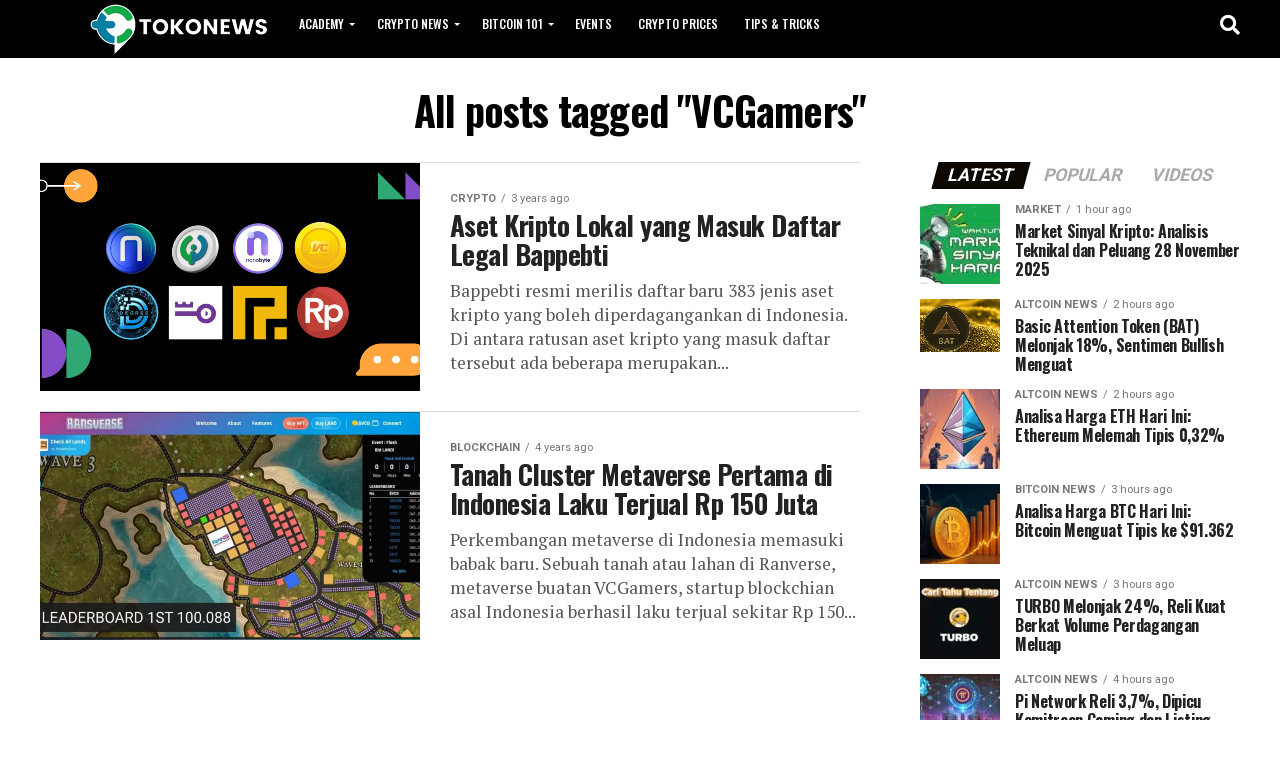

--- FILE ---
content_type: text/html; charset=UTF-8
request_url: https://news.tokocrypto.com/tag/vcgamers/
body_size: 16971
content:
<!DOCTYPE html>
<html lang="en-US">
<head>
<meta charset="UTF-8" >
<meta name="viewport" id="viewport" content="width=device-width, initial-scale=1.0, maximum-scale=1.0, minimum-scale=1.0, user-scalable=no" />
<link rel="pingback" href="https://news.tokocrypto.com/xmlrpc.php" />
<meta property="og:description" content="Berita Terkini Terkait Aset Kripto" />
<meta name='robots' content='index, follow, max-image-preview:large, max-snippet:-1, max-video-preview:-1' />

	<!-- This site is optimized with the Yoast SEO plugin v18.3 - https://yoast.com/wordpress/plugins/seo/ -->
	<title>VCGamers Archives - Tokocrypto News</title>
	<link rel="canonical" href="https://news.tokocrypto.com/tag/vcgamers/" />
	<meta property="og:locale" content="en_US" />
	<meta property="og:type" content="article" />
	<meta property="og:title" content="VCGamers Archives - Tokocrypto News" />
	<meta property="og:url" content="https://news.tokocrypto.com/tag/vcgamers/" />
	<meta property="og:site_name" content="Tokocrypto News" />
	<meta name="twitter:card" content="summary_large_image" />
	<meta name="twitter:site" content="@TokoCrypto" />
	<script type="application/ld+json" class="yoast-schema-graph">{"@context":"https://schema.org","@graph":[{"@type":"WebSite","@id":"https://news.tokocrypto.com/#website","url":"https://news.tokocrypto.com/","name":"TokoNews","description":"Berita Terkini Terkait Aset Kripto","potentialAction":[{"@type":"SearchAction","target":{"@type":"EntryPoint","urlTemplate":"https://news.tokocrypto.com/?s={search_term_string}"},"query-input":"required name=search_term_string"}],"inLanguage":"en-US"},{"@type":"CollectionPage","@id":"https://news.tokocrypto.com/tag/vcgamers/#webpage","url":"https://news.tokocrypto.com/tag/vcgamers/","name":"VCGamers Archives - Tokocrypto News","isPartOf":{"@id":"https://news.tokocrypto.com/#website"},"breadcrumb":{"@id":"https://news.tokocrypto.com/tag/vcgamers/#breadcrumb"},"inLanguage":"en-US","potentialAction":[{"@type":"ReadAction","target":["https://news.tokocrypto.com/tag/vcgamers/"]}]},{"@type":"BreadcrumbList","@id":"https://news.tokocrypto.com/tag/vcgamers/#breadcrumb","itemListElement":[{"@type":"ListItem","position":1,"name":"Home","item":"https://news.tokocrypto.com/"},{"@type":"ListItem","position":2,"name":"VCGamers"}]}]}</script>
	<!-- / Yoast SEO plugin. -->


<link rel='dns-prefetch' href='//fonts.googleapis.com' />
<link rel="alternate" type="application/rss+xml" title="Tokocrypto News &raquo; Feed" href="https://news.tokocrypto.com/feed/" />
<link rel="alternate" type="application/rss+xml" title="Tokocrypto News &raquo; Comments Feed" href="https://news.tokocrypto.com/comments/feed/" />
<link rel="alternate" type="application/rss+xml" title="Tokocrypto News &raquo; VCGamers Tag Feed" href="https://news.tokocrypto.com/tag/vcgamers/feed/" />
<script type="text/javascript">
/* <![CDATA[ */
window._wpemojiSettings = {"baseUrl":"https:\/\/s.w.org\/images\/core\/emoji\/15.0.3\/72x72\/","ext":".png","svgUrl":"https:\/\/s.w.org\/images\/core\/emoji\/15.0.3\/svg\/","svgExt":".svg","source":{"concatemoji":"https:\/\/news.tokocrypto.com\/wp-includes\/js\/wp-emoji-release.min.js?ver=6.5.5"}};
/*! This file is auto-generated */
!function(i,n){var o,s,e;function c(e){try{var t={supportTests:e,timestamp:(new Date).valueOf()};sessionStorage.setItem(o,JSON.stringify(t))}catch(e){}}function p(e,t,n){e.clearRect(0,0,e.canvas.width,e.canvas.height),e.fillText(t,0,0);var t=new Uint32Array(e.getImageData(0,0,e.canvas.width,e.canvas.height).data),r=(e.clearRect(0,0,e.canvas.width,e.canvas.height),e.fillText(n,0,0),new Uint32Array(e.getImageData(0,0,e.canvas.width,e.canvas.height).data));return t.every(function(e,t){return e===r[t]})}function u(e,t,n){switch(t){case"flag":return n(e,"\ud83c\udff3\ufe0f\u200d\u26a7\ufe0f","\ud83c\udff3\ufe0f\u200b\u26a7\ufe0f")?!1:!n(e,"\ud83c\uddfa\ud83c\uddf3","\ud83c\uddfa\u200b\ud83c\uddf3")&&!n(e,"\ud83c\udff4\udb40\udc67\udb40\udc62\udb40\udc65\udb40\udc6e\udb40\udc67\udb40\udc7f","\ud83c\udff4\u200b\udb40\udc67\u200b\udb40\udc62\u200b\udb40\udc65\u200b\udb40\udc6e\u200b\udb40\udc67\u200b\udb40\udc7f");case"emoji":return!n(e,"\ud83d\udc26\u200d\u2b1b","\ud83d\udc26\u200b\u2b1b")}return!1}function f(e,t,n){var r="undefined"!=typeof WorkerGlobalScope&&self instanceof WorkerGlobalScope?new OffscreenCanvas(300,150):i.createElement("canvas"),a=r.getContext("2d",{willReadFrequently:!0}),o=(a.textBaseline="top",a.font="600 32px Arial",{});return e.forEach(function(e){o[e]=t(a,e,n)}),o}function t(e){var t=i.createElement("script");t.src=e,t.defer=!0,i.head.appendChild(t)}"undefined"!=typeof Promise&&(o="wpEmojiSettingsSupports",s=["flag","emoji"],n.supports={everything:!0,everythingExceptFlag:!0},e=new Promise(function(e){i.addEventListener("DOMContentLoaded",e,{once:!0})}),new Promise(function(t){var n=function(){try{var e=JSON.parse(sessionStorage.getItem(o));if("object"==typeof e&&"number"==typeof e.timestamp&&(new Date).valueOf()<e.timestamp+604800&&"object"==typeof e.supportTests)return e.supportTests}catch(e){}return null}();if(!n){if("undefined"!=typeof Worker&&"undefined"!=typeof OffscreenCanvas&&"undefined"!=typeof URL&&URL.createObjectURL&&"undefined"!=typeof Blob)try{var e="postMessage("+f.toString()+"("+[JSON.stringify(s),u.toString(),p.toString()].join(",")+"));",r=new Blob([e],{type:"text/javascript"}),a=new Worker(URL.createObjectURL(r),{name:"wpTestEmojiSupports"});return void(a.onmessage=function(e){c(n=e.data),a.terminate(),t(n)})}catch(e){}c(n=f(s,u,p))}t(n)}).then(function(e){for(var t in e)n.supports[t]=e[t],n.supports.everything=n.supports.everything&&n.supports[t],"flag"!==t&&(n.supports.everythingExceptFlag=n.supports.everythingExceptFlag&&n.supports[t]);n.supports.everythingExceptFlag=n.supports.everythingExceptFlag&&!n.supports.flag,n.DOMReady=!1,n.readyCallback=function(){n.DOMReady=!0}}).then(function(){return e}).then(function(){var e;n.supports.everything||(n.readyCallback(),(e=n.source||{}).concatemoji?t(e.concatemoji):e.wpemoji&&e.twemoji&&(t(e.twemoji),t(e.wpemoji)))}))}((window,document),window._wpemojiSettings);
/* ]]> */
</script>
<style id='wp-emoji-styles-inline-css' type='text/css'>

	img.wp-smiley, img.emoji {
		display: inline !important;
		border: none !important;
		box-shadow: none !important;
		height: 1em !important;
		width: 1em !important;
		margin: 0 0.07em !important;
		vertical-align: -0.1em !important;
		background: none !important;
		padding: 0 !important;
	}
</style>
<link rel='stylesheet' id='wp-block-library-css' href='https://news.tokocrypto.com/wp-includes/css/dist/block-library/style.min.css?ver=6.5.5' type='text/css' media='all' />
<style id='classic-theme-styles-inline-css' type='text/css'>
/*! This file is auto-generated */
.wp-block-button__link{color:#fff;background-color:#32373c;border-radius:9999px;box-shadow:none;text-decoration:none;padding:calc(.667em + 2px) calc(1.333em + 2px);font-size:1.125em}.wp-block-file__button{background:#32373c;color:#fff;text-decoration:none}
</style>
<style id='global-styles-inline-css' type='text/css'>
body{--wp--preset--color--black: #000000;--wp--preset--color--cyan-bluish-gray: #abb8c3;--wp--preset--color--white: #ffffff;--wp--preset--color--pale-pink: #f78da7;--wp--preset--color--vivid-red: #cf2e2e;--wp--preset--color--luminous-vivid-orange: #ff6900;--wp--preset--color--luminous-vivid-amber: #fcb900;--wp--preset--color--light-green-cyan: #7bdcb5;--wp--preset--color--vivid-green-cyan: #00d084;--wp--preset--color--pale-cyan-blue: #8ed1fc;--wp--preset--color--vivid-cyan-blue: #0693e3;--wp--preset--color--vivid-purple: #9b51e0;--wp--preset--gradient--vivid-cyan-blue-to-vivid-purple: linear-gradient(135deg,rgba(6,147,227,1) 0%,rgb(155,81,224) 100%);--wp--preset--gradient--light-green-cyan-to-vivid-green-cyan: linear-gradient(135deg,rgb(122,220,180) 0%,rgb(0,208,130) 100%);--wp--preset--gradient--luminous-vivid-amber-to-luminous-vivid-orange: linear-gradient(135deg,rgba(252,185,0,1) 0%,rgba(255,105,0,1) 100%);--wp--preset--gradient--luminous-vivid-orange-to-vivid-red: linear-gradient(135deg,rgba(255,105,0,1) 0%,rgb(207,46,46) 100%);--wp--preset--gradient--very-light-gray-to-cyan-bluish-gray: linear-gradient(135deg,rgb(238,238,238) 0%,rgb(169,184,195) 100%);--wp--preset--gradient--cool-to-warm-spectrum: linear-gradient(135deg,rgb(74,234,220) 0%,rgb(151,120,209) 20%,rgb(207,42,186) 40%,rgb(238,44,130) 60%,rgb(251,105,98) 80%,rgb(254,248,76) 100%);--wp--preset--gradient--blush-light-purple: linear-gradient(135deg,rgb(255,206,236) 0%,rgb(152,150,240) 100%);--wp--preset--gradient--blush-bordeaux: linear-gradient(135deg,rgb(254,205,165) 0%,rgb(254,45,45) 50%,rgb(107,0,62) 100%);--wp--preset--gradient--luminous-dusk: linear-gradient(135deg,rgb(255,203,112) 0%,rgb(199,81,192) 50%,rgb(65,88,208) 100%);--wp--preset--gradient--pale-ocean: linear-gradient(135deg,rgb(255,245,203) 0%,rgb(182,227,212) 50%,rgb(51,167,181) 100%);--wp--preset--gradient--electric-grass: linear-gradient(135deg,rgb(202,248,128) 0%,rgb(113,206,126) 100%);--wp--preset--gradient--midnight: linear-gradient(135deg,rgb(2,3,129) 0%,rgb(40,116,252) 100%);--wp--preset--font-size--small: 13px;--wp--preset--font-size--medium: 20px;--wp--preset--font-size--large: 36px;--wp--preset--font-size--x-large: 42px;--wp--preset--spacing--20: 0.44rem;--wp--preset--spacing--30: 0.67rem;--wp--preset--spacing--40: 1rem;--wp--preset--spacing--50: 1.5rem;--wp--preset--spacing--60: 2.25rem;--wp--preset--spacing--70: 3.38rem;--wp--preset--spacing--80: 5.06rem;--wp--preset--shadow--natural: 6px 6px 9px rgba(0, 0, 0, 0.2);--wp--preset--shadow--deep: 12px 12px 50px rgba(0, 0, 0, 0.4);--wp--preset--shadow--sharp: 6px 6px 0px rgba(0, 0, 0, 0.2);--wp--preset--shadow--outlined: 6px 6px 0px -3px rgba(255, 255, 255, 1), 6px 6px rgba(0, 0, 0, 1);--wp--preset--shadow--crisp: 6px 6px 0px rgba(0, 0, 0, 1);}:where(.is-layout-flex){gap: 0.5em;}:where(.is-layout-grid){gap: 0.5em;}body .is-layout-flex{display: flex;}body .is-layout-flex{flex-wrap: wrap;align-items: center;}body .is-layout-flex > *{margin: 0;}body .is-layout-grid{display: grid;}body .is-layout-grid > *{margin: 0;}:where(.wp-block-columns.is-layout-flex){gap: 2em;}:where(.wp-block-columns.is-layout-grid){gap: 2em;}:where(.wp-block-post-template.is-layout-flex){gap: 1.25em;}:where(.wp-block-post-template.is-layout-grid){gap: 1.25em;}.has-black-color{color: var(--wp--preset--color--black) !important;}.has-cyan-bluish-gray-color{color: var(--wp--preset--color--cyan-bluish-gray) !important;}.has-white-color{color: var(--wp--preset--color--white) !important;}.has-pale-pink-color{color: var(--wp--preset--color--pale-pink) !important;}.has-vivid-red-color{color: var(--wp--preset--color--vivid-red) !important;}.has-luminous-vivid-orange-color{color: var(--wp--preset--color--luminous-vivid-orange) !important;}.has-luminous-vivid-amber-color{color: var(--wp--preset--color--luminous-vivid-amber) !important;}.has-light-green-cyan-color{color: var(--wp--preset--color--light-green-cyan) !important;}.has-vivid-green-cyan-color{color: var(--wp--preset--color--vivid-green-cyan) !important;}.has-pale-cyan-blue-color{color: var(--wp--preset--color--pale-cyan-blue) !important;}.has-vivid-cyan-blue-color{color: var(--wp--preset--color--vivid-cyan-blue) !important;}.has-vivid-purple-color{color: var(--wp--preset--color--vivid-purple) !important;}.has-black-background-color{background-color: var(--wp--preset--color--black) !important;}.has-cyan-bluish-gray-background-color{background-color: var(--wp--preset--color--cyan-bluish-gray) !important;}.has-white-background-color{background-color: var(--wp--preset--color--white) !important;}.has-pale-pink-background-color{background-color: var(--wp--preset--color--pale-pink) !important;}.has-vivid-red-background-color{background-color: var(--wp--preset--color--vivid-red) !important;}.has-luminous-vivid-orange-background-color{background-color: var(--wp--preset--color--luminous-vivid-orange) !important;}.has-luminous-vivid-amber-background-color{background-color: var(--wp--preset--color--luminous-vivid-amber) !important;}.has-light-green-cyan-background-color{background-color: var(--wp--preset--color--light-green-cyan) !important;}.has-vivid-green-cyan-background-color{background-color: var(--wp--preset--color--vivid-green-cyan) !important;}.has-pale-cyan-blue-background-color{background-color: var(--wp--preset--color--pale-cyan-blue) !important;}.has-vivid-cyan-blue-background-color{background-color: var(--wp--preset--color--vivid-cyan-blue) !important;}.has-vivid-purple-background-color{background-color: var(--wp--preset--color--vivid-purple) !important;}.has-black-border-color{border-color: var(--wp--preset--color--black) !important;}.has-cyan-bluish-gray-border-color{border-color: var(--wp--preset--color--cyan-bluish-gray) !important;}.has-white-border-color{border-color: var(--wp--preset--color--white) !important;}.has-pale-pink-border-color{border-color: var(--wp--preset--color--pale-pink) !important;}.has-vivid-red-border-color{border-color: var(--wp--preset--color--vivid-red) !important;}.has-luminous-vivid-orange-border-color{border-color: var(--wp--preset--color--luminous-vivid-orange) !important;}.has-luminous-vivid-amber-border-color{border-color: var(--wp--preset--color--luminous-vivid-amber) !important;}.has-light-green-cyan-border-color{border-color: var(--wp--preset--color--light-green-cyan) !important;}.has-vivid-green-cyan-border-color{border-color: var(--wp--preset--color--vivid-green-cyan) !important;}.has-pale-cyan-blue-border-color{border-color: var(--wp--preset--color--pale-cyan-blue) !important;}.has-vivid-cyan-blue-border-color{border-color: var(--wp--preset--color--vivid-cyan-blue) !important;}.has-vivid-purple-border-color{border-color: var(--wp--preset--color--vivid-purple) !important;}.has-vivid-cyan-blue-to-vivid-purple-gradient-background{background: var(--wp--preset--gradient--vivid-cyan-blue-to-vivid-purple) !important;}.has-light-green-cyan-to-vivid-green-cyan-gradient-background{background: var(--wp--preset--gradient--light-green-cyan-to-vivid-green-cyan) !important;}.has-luminous-vivid-amber-to-luminous-vivid-orange-gradient-background{background: var(--wp--preset--gradient--luminous-vivid-amber-to-luminous-vivid-orange) !important;}.has-luminous-vivid-orange-to-vivid-red-gradient-background{background: var(--wp--preset--gradient--luminous-vivid-orange-to-vivid-red) !important;}.has-very-light-gray-to-cyan-bluish-gray-gradient-background{background: var(--wp--preset--gradient--very-light-gray-to-cyan-bluish-gray) !important;}.has-cool-to-warm-spectrum-gradient-background{background: var(--wp--preset--gradient--cool-to-warm-spectrum) !important;}.has-blush-light-purple-gradient-background{background: var(--wp--preset--gradient--blush-light-purple) !important;}.has-blush-bordeaux-gradient-background{background: var(--wp--preset--gradient--blush-bordeaux) !important;}.has-luminous-dusk-gradient-background{background: var(--wp--preset--gradient--luminous-dusk) !important;}.has-pale-ocean-gradient-background{background: var(--wp--preset--gradient--pale-ocean) !important;}.has-electric-grass-gradient-background{background: var(--wp--preset--gradient--electric-grass) !important;}.has-midnight-gradient-background{background: var(--wp--preset--gradient--midnight) !important;}.has-small-font-size{font-size: var(--wp--preset--font-size--small) !important;}.has-medium-font-size{font-size: var(--wp--preset--font-size--medium) !important;}.has-large-font-size{font-size: var(--wp--preset--font-size--large) !important;}.has-x-large-font-size{font-size: var(--wp--preset--font-size--x-large) !important;}
.wp-block-navigation a:where(:not(.wp-element-button)){color: inherit;}
:where(.wp-block-post-template.is-layout-flex){gap: 1.25em;}:where(.wp-block-post-template.is-layout-grid){gap: 1.25em;}
:where(.wp-block-columns.is-layout-flex){gap: 2em;}:where(.wp-block-columns.is-layout-grid){gap: 2em;}
.wp-block-pullquote{font-size: 1.5em;line-height: 1.6;}
</style>
<link rel='stylesheet' id='avatar-manager-css' href='https://news.tokocrypto.com/wp-content/plugins/avatar-manager/assets/css/avatar-manager.min.css?ver=1.2.1' type='text/css' media='all' />
<link rel='stylesheet' id='wp-faq-schema-jquery-ui-css' href='https://news.tokocrypto.com/wp-content/plugins/faq-schema-for-pages-and-posts//css/jquery-ui.css?ver=2.0.0' type='text/css' media='all' />
<link rel='stylesheet' id='ez-toc-css' href='https://news.tokocrypto.com/wp-content/plugins/easy-table-of-contents/assets/css/screen.min.css?ver=2.0.65' type='text/css' media='all' />
<style id='ez-toc-inline-css' type='text/css'>
div#ez-toc-container .ez-toc-title {font-size: 120%;}div#ez-toc-container .ez-toc-title {font-weight: 500;}div#ez-toc-container ul li {font-size: 95%;}div#ez-toc-container ul li {font-weight: 500;}div#ez-toc-container nav ul ul li {font-size: 90%;}
</style>
<link rel='stylesheet' id='mvp-custom-style-css' href='https://news.tokocrypto.com/wp-content/themes/zox-news/style.css?ver=6.5.5' type='text/css' media='all' />
<style id='mvp-custom-style-inline-css' type='text/css'>


#mvp-wallpaper {
	background: url() no-repeat 50% 0;
	}

#mvp-foot-copy a {
	color: #1aa64a;
	}

#mvp-content-main p a,
#mvp-content-main ul a,
#mvp-content-main ol a,
.mvp-post-add-main p a,
.mvp-post-add-main ul a,
.mvp-post-add-main ol a {
	box-shadow: inset 0 -4px 0 #1aa64a;
	}

#mvp-content-main p a:hover,
#mvp-content-main ul a:hover,
#mvp-content-main ol a:hover,
.mvp-post-add-main p a:hover,
.mvp-post-add-main ul a:hover,
.mvp-post-add-main ol a:hover {
	background: #1aa64a;
	}

a,
a:visited,
.post-info-name a,
.woocommerce .woocommerce-breadcrumb a {
	color: #0a0800;
	}

#mvp-side-wrap a:hover {
	color: #0a0800;
	}

.mvp-fly-top:hover,
.mvp-vid-box-wrap,
ul.mvp-soc-mob-list li.mvp-soc-mob-com {
	background: #1aa64a;
	}

nav.mvp-fly-nav-menu ul li.menu-item-has-children:after,
.mvp-feat1-left-wrap span.mvp-cd-cat,
.mvp-widget-feat1-top-story span.mvp-cd-cat,
.mvp-widget-feat2-left-cont span.mvp-cd-cat,
.mvp-widget-dark-feat span.mvp-cd-cat,
.mvp-widget-dark-sub span.mvp-cd-cat,
.mvp-vid-wide-text span.mvp-cd-cat,
.mvp-feat2-top-text span.mvp-cd-cat,
.mvp-feat3-main-story span.mvp-cd-cat,
.mvp-feat3-sub-text span.mvp-cd-cat,
.mvp-feat4-main-text span.mvp-cd-cat,
.woocommerce-message:before,
.woocommerce-info:before,
.woocommerce-message:before {
	color: #1aa64a;
	}

#searchform input,
.mvp-authors-name {
	border-bottom: 1px solid #1aa64a;
	}

.mvp-fly-top:hover {
	border-top: 1px solid #1aa64a;
	border-left: 1px solid #1aa64a;
	border-bottom: 1px solid #1aa64a;
	}

.woocommerce .widget_price_filter .ui-slider .ui-slider-handle,
.woocommerce #respond input#submit.alt,
.woocommerce a.button.alt,
.woocommerce button.button.alt,
.woocommerce input.button.alt,
.woocommerce #respond input#submit.alt:hover,
.woocommerce a.button.alt:hover,
.woocommerce button.button.alt:hover,
.woocommerce input.button.alt:hover {
	background-color: #1aa64a;
	}

.woocommerce-error,
.woocommerce-info,
.woocommerce-message {
	border-top-color: #1aa64a;
	}

ul.mvp-feat1-list-buts li.active span.mvp-feat1-list-but,
span.mvp-widget-home-title,
span.mvp-post-cat,
span.mvp-feat1-pop-head {
	background: #0c0700;
	}

.woocommerce span.onsale {
	background-color: #0c0700;
	}

.mvp-widget-feat2-side-more-but,
.woocommerce .star-rating span:before,
span.mvp-prev-next-label,
.mvp-cat-date-wrap .sticky {
	color: #0c0700 !important;
	}

#mvp-main-nav-top,
#mvp-fly-wrap,
.mvp-soc-mob-right,
#mvp-main-nav-small-cont {
	background: #000000;
	}

#mvp-main-nav-small .mvp-fly-but-wrap span,
#mvp-main-nav-small .mvp-search-but-wrap span,
.mvp-nav-top-left .mvp-fly-but-wrap span,
#mvp-fly-wrap .mvp-fly-but-wrap span {
	background: #ffffff;
	}

.mvp-nav-top-right .mvp-nav-search-but,
span.mvp-fly-soc-head,
.mvp-soc-mob-right i,
#mvp-main-nav-small span.mvp-nav-search-but,
#mvp-main-nav-small .mvp-nav-menu ul li a  {
	color: #ffffff;
	}

#mvp-main-nav-small .mvp-nav-menu ul li.menu-item-has-children a:after {
	border-color: #ffffff transparent transparent transparent;
	}

#mvp-nav-top-wrap span.mvp-nav-search-but:hover,
#mvp-main-nav-small span.mvp-nav-search-but:hover {
	color: #1aa64a;
	}

#mvp-nav-top-wrap .mvp-fly-but-wrap:hover span,
#mvp-main-nav-small .mvp-fly-but-wrap:hover span,
span.mvp-woo-cart-num:hover {
	background: #1aa64a;
	}

#mvp-main-nav-bot-cont {
	background: #ffffff;
	}

#mvp-nav-bot-wrap .mvp-fly-but-wrap span,
#mvp-nav-bot-wrap .mvp-search-but-wrap span {
	background: #000000;
	}

#mvp-nav-bot-wrap span.mvp-nav-search-but,
#mvp-nav-bot-wrap .mvp-nav-menu ul li a {
	color: #000000;
	}

#mvp-nav-bot-wrap .mvp-nav-menu ul li.menu-item-has-children a:after {
	border-color: #000000 transparent transparent transparent;
	}

.mvp-nav-menu ul li:hover a {
	border-bottom: 5px solid #1aa64a;
	}

#mvp-nav-bot-wrap .mvp-fly-but-wrap:hover span {
	background: #1aa64a;
	}

#mvp-nav-bot-wrap span.mvp-nav-search-but:hover {
	color: #1aa64a;
	}

body,
.mvp-feat1-feat-text p,
.mvp-feat2-top-text p,
.mvp-feat3-main-text p,
.mvp-feat3-sub-text p,
#searchform input,
.mvp-author-info-text,
span.mvp-post-excerpt,
.mvp-nav-menu ul li ul.sub-menu li a,
nav.mvp-fly-nav-menu ul li a,
.mvp-ad-label,
span.mvp-feat-caption,
.mvp-post-tags a,
.mvp-post-tags a:visited,
span.mvp-author-box-name a,
#mvp-author-box-text p,
.mvp-post-gallery-text p,
ul.mvp-soc-mob-list li span,
#comments,
h3#reply-title,
h2.comments,
#mvp-foot-copy p,
span.mvp-fly-soc-head,
.mvp-post-tags-header,
span.mvp-prev-next-label,
span.mvp-post-add-link-but,
#mvp-comments-button a,
#mvp-comments-button span.mvp-comment-but-text,
.woocommerce ul.product_list_widget span.product-title,
.woocommerce ul.product_list_widget li a,
.woocommerce #reviews #comments ol.commentlist li .comment-text p.meta,
.woocommerce div.product p.price,
.woocommerce div.product p.price ins,
.woocommerce div.product p.price del,
.woocommerce ul.products li.product .price del,
.woocommerce ul.products li.product .price ins,
.woocommerce ul.products li.product .price,
.woocommerce #respond input#submit,
.woocommerce a.button,
.woocommerce button.button,
.woocommerce input.button,
.woocommerce .widget_price_filter .price_slider_amount .button,
.woocommerce span.onsale,
.woocommerce-review-link,
#woo-content p.woocommerce-result-count,
.woocommerce div.product .woocommerce-tabs ul.tabs li a,
a.mvp-inf-more-but,
span.mvp-cont-read-but,
span.mvp-cd-cat,
span.mvp-cd-date,
.mvp-feat4-main-text p,
span.mvp-woo-cart-num,
span.mvp-widget-home-title2,
.wp-caption,
#mvp-content-main p.wp-caption-text,
.gallery-caption,
.mvp-post-add-main p.wp-caption-text,
#bbpress-forums,
#bbpress-forums p,
.protected-post-form input,
#mvp-feat6-text p {
	font-family: 'Roboto', sans-serif;
	font-display: swap;
	}

.mvp-blog-story-text p,
span.mvp-author-page-desc,
#mvp-404 p,
.mvp-widget-feat1-bot-text p,
.mvp-widget-feat2-left-text p,
.mvp-flex-story-text p,
.mvp-search-text p,
#mvp-content-main p,
.mvp-post-add-main p,
#mvp-content-main ul li,
#mvp-content-main ol li,
.rwp-summary,
.rwp-u-review__comment,
.mvp-feat5-mid-main-text p,
.mvp-feat5-small-main-text p,
#mvp-content-main .wp-block-button__link,
.wp-block-audio figcaption,
.wp-block-video figcaption,
.wp-block-embed figcaption,
.wp-block-verse pre,
pre.wp-block-verse {
	font-family: 'PT Serif', sans-serif;
	font-display: swap;
	}

.mvp-nav-menu ul li a,
#mvp-foot-menu ul li a {
	font-family: 'Oswald', sans-serif;
	font-display: swap;
	}


.mvp-feat1-sub-text h2,
.mvp-feat1-pop-text h2,
.mvp-feat1-list-text h2,
.mvp-widget-feat1-top-text h2,
.mvp-widget-feat1-bot-text h2,
.mvp-widget-dark-feat-text h2,
.mvp-widget-dark-sub-text h2,
.mvp-widget-feat2-left-text h2,
.mvp-widget-feat2-right-text h2,
.mvp-blog-story-text h2,
.mvp-flex-story-text h2,
.mvp-vid-wide-more-text p,
.mvp-prev-next-text p,
.mvp-related-text,
.mvp-post-more-text p,
h2.mvp-authors-latest a,
.mvp-feat2-bot-text h2,
.mvp-feat3-sub-text h2,
.mvp-feat3-main-text h2,
.mvp-feat4-main-text h2,
.mvp-feat5-text h2,
.mvp-feat5-mid-main-text h2,
.mvp-feat5-small-main-text h2,
.mvp-feat5-mid-sub-text h2,
#mvp-feat6-text h2,
.alp-related-posts-wrapper .alp-related-post .post-title {
	font-family: 'Oswald', sans-serif;
	font-display: swap;
	}

.mvp-feat2-top-text h2,
.mvp-feat1-feat-text h2,
h1.mvp-post-title,
h1.mvp-post-title-wide,
.mvp-drop-nav-title h4,
#mvp-content-main blockquote p,
.mvp-post-add-main blockquote p,
#mvp-content-main p.has-large-font-size,
#mvp-404 h1,
#woo-content h1.page-title,
.woocommerce div.product .product_title,
.woocommerce ul.products li.product h3,
.alp-related-posts .current .post-title {
	font-family: 'Oswald', sans-serif;
	font-display: swap;
	}

span.mvp-feat1-pop-head,
.mvp-feat1-pop-text:before,
span.mvp-feat1-list-but,
span.mvp-widget-home-title,
.mvp-widget-feat2-side-more,
span.mvp-post-cat,
span.mvp-page-head,
h1.mvp-author-top-head,
.mvp-authors-name,
#mvp-content-main h1,
#mvp-content-main h2,
#mvp-content-main h3,
#mvp-content-main h4,
#mvp-content-main h5,
#mvp-content-main h6,
.woocommerce .related h2,
.woocommerce div.product .woocommerce-tabs .panel h2,
.woocommerce div.product .product_title,
.mvp-feat5-side-list .mvp-feat1-list-img:after {
	font-family: 'Roboto', sans-serif;
	font-display: swap;
	}

	

	.mvp-vid-box-wrap,
	.mvp-feat1-left-wrap span.mvp-cd-cat,
	.mvp-widget-feat1-top-story span.mvp-cd-cat,
	.mvp-widget-feat2-left-cont span.mvp-cd-cat,
	.mvp-widget-dark-feat span.mvp-cd-cat,
	.mvp-widget-dark-sub span.mvp-cd-cat,
	.mvp-vid-wide-text span.mvp-cd-cat,
	.mvp-feat2-top-text span.mvp-cd-cat,
	.mvp-feat3-main-story span.mvp-cd-cat {
		color: #fff;
		}
		

	#mvp-main-body-wrap {
		padding-top: 20px;
		}
	#mvp-feat2-wrap,
	#mvp-feat4-wrap,
	#mvp-post-feat-img-wide,
	#mvp-vid-wide-wrap {
		margin-top: -20px;
		}
	@media screen and (max-width: 479px) {
		#mvp-main-body-wrap {
			padding-top: 15px;
			}
		#mvp-feat2-wrap,
		#mvp-feat4-wrap,
		#mvp-post-feat-img-wide,
		#mvp-vid-wide-wrap {
			margin-top: -15px;
			}
		}
		

	#mvp-leader-wrap {
		position: relative;
		}
	#mvp-site-main {
		margin-top: 0;
		}
	#mvp-leader-wrap {
		top: 0 !important;
		}
		

	.mvp-nav-links {
		display: none;
		}
		

	@media screen and (max-width: 479px) {
		.single #mvp-content-body-top {
			max-height: 400px;
			}
		.single .mvp-cont-read-but-wrap {
			display: inline;
			}
		}
		

	.alp-advert {
		display: none;
	}
	.alp-related-posts-wrapper .alp-related-posts .current {
		margin: 0 0 10px;
	}
		
</style>
<link rel='stylesheet' id='mvp-reset-css' href='https://news.tokocrypto.com/wp-content/themes/zox-news/css/reset.css?ver=6.5.5' type='text/css' media='all' />
<link rel='stylesheet' id='fontawesome-css' href='https://news.tokocrypto.com/wp-content/themes/zox-news/font-awesome/css/all.css?ver=6.5.5' type='text/css' media='all' />
<link crossorigin="anonymous" rel='stylesheet' id='mvp-fonts-css' href='//fonts.googleapis.com/css?family=Roboto%3A300%2C400%2C700%2C900%7COswald%3A400%2C700%7CAdvent+Pro%3A700%7COpen+Sans%3A700%7CAnton%3A400Oswald%3A100%2C200%2C300%2C400%2C500%2C600%2C700%2C800%2C900%7COswald%3A100%2C200%2C300%2C400%2C500%2C600%2C700%2C800%2C900%7CRoboto%3A100%2C200%2C300%2C400%2C500%2C600%2C700%2C800%2C900%7CRoboto%3A100%2C200%2C300%2C400%2C500%2C600%2C700%2C800%2C900%7CPT+Serif%3A100%2C200%2C300%2C400%2C500%2C600%2C700%2C800%2C900%7COswald%3A100%2C200%2C300%2C400%2C500%2C600%2C700%2C800%2C900%26subset%3Dlatin%2Clatin-ext%2Ccyrillic%2Ccyrillic-ext%2Cgreek-ext%2Cgreek%2Cvietnamese%26display%3Dswap' type='text/css' media='all' />
<link rel='stylesheet' id='mvp-media-queries-css' href='https://news.tokocrypto.com/wp-content/themes/zox-news/css/media-queries.css?ver=6.5.5' type='text/css' media='all' />
<link rel='stylesheet' id='glossary-hint-css' href='https://news.tokocrypto.com/wp-content/plugins/glossary-by-codeat-premium/assets/css/tooltip-classic.css?ver=2.1.10' type='text/css' media='all' />
<link rel='stylesheet' id='glossary-mobile-tooltip-css' href='https://news.tokocrypto.com/wp-content/plugins/glossary-by-codeat-premium/assets/css/css-pro/mobile-tooltip.css?ver=2.1.10' type='text/css' media='all' />
<script type="text/javascript" src="https://news.tokocrypto.com/wp-includes/js/jquery/jquery.min.js?ver=3.7.1" id="jquery-core-js"></script>
<script type="text/javascript" src="https://news.tokocrypto.com/wp-includes/js/jquery/jquery-migrate.min.js?ver=3.4.1" id="jquery-migrate-js"></script>
<script type="text/javascript" src="https://news.tokocrypto.com/wp-content/plugins/avatar-manager/assets/js/avatar-manager.min.js?ver=1.2.1" id="avatar-manager-js"></script>
<link rel="https://api.w.org/" href="https://news.tokocrypto.com/wp-json/" /><link rel="alternate" type="application/json" href="https://news.tokocrypto.com/wp-json/wp/v2/tags/2221" /><link rel="EditURI" type="application/rsd+xml" title="RSD" href="https://news.tokocrypto.com/xmlrpc.php?rsd" />
<meta name="generator" content="WordPress 6.5.5" />
<!-- start Simple Custom CSS and JS -->
<style type="text/css">
/* Add your CSS code here.

For example:
.example {
    color: red;
}

For brushing up on your CSS knowledge, check out http://www.w3schools.com/css/css_syntax.asp

End of comment */ 

#ez-toc-container li, #ez-toc-container ul, #ez-toc-container ul li, div.ez-toc-widget-container, div.ez-toc-widget-container li {
    background: 0 0;
    list-style: none none;
    line-height: 1.2;
    margin: 0;
    margin-top: 0px;
    margin-right: 0px;
    margin-bottom: 0px;
    margin-left: 0px;
    overflow: hidden;
    z-index: 1;
}

</style>
<!-- end Simple Custom CSS and JS -->
<!-- start Simple Custom CSS and JS -->
<style type="text/css">
/* Add your CSS code here.

For example:
.example {
    color: red;
}

For brushing up on your CSS knowledge, check out http://www.w3schools.com/css/css_syntax.asp

End of comment */ 
#kamus-top-section{
/* 	background-color:#FCFEFD; */
	background-color:#ebf7f1;
	padding:30px 0px;
	margin-bottom: 58px;
}
.kamus-page-title{
	font-size: 2.9rem;
    font-weight: 600;
    line-height: 1.2;
    margin-right: 0;
    text-transform: none;
    width: 100%;
	color:#333;
	margin-top: 24px;
	font-family:'Oswald', sans-serif;
}
.kamus-page-img{
	text-align:right;
}
.gt-search-bar{
	visibility: hidden;
}
.glossary-term-bar{
	position: absolute;
    width: 100%;
    top: -73px;
}
.glossary-term-bar span{
	margin-left:2.488%;
	color:#88CFA1;
}
.glossary-term-bar span a{
	color:#17A84B;
}
.glossary-term-bar span:first-child{
	margin-left:0;
}
#mvp-content-main, .mvp-post-add-main{
	margin-top:20px;
}
.glossary-block ul li{
	list-style:none;
	border: 0.5px solid #404040;
	border-radius:10px;
	padding:15px 10px !important;
	margin-bottom:10px;
}
.glossary-letter{
	font-size:40px !important;
	color:#ccc;
}
.gt-search{
	width:100%;
	border: 0.5px solid #C2C2C2;
	box-sizing: border-box;
	border-radius: 5px;
	height: 56px;
}
button.gt-next{
	position: absolute;
	width: 113px;
	height: 48px;
	background: #0E9D36;
	border-radius: 5px;
	border:none;
	color:#fff;
	right:4px;
	top:20px;
	text-decoration:uppercase;
}
.searchbox{
	margin-top:15px;
	position:relative;
}
#mvp-foot-bot{
	background-color:#001308 !important;
	color:#fff;
	
}
.border-top-footer{
	border-top: 0.5px solid #6C6C6C;
	padding-top:25px;
}
#mvp-foot-wrap{
	background-color:#001308 !important;
	color:#fff;
}
#mvp-foot-copy-left{
	float:left !important;
	width:50% !important;
	text-align:left !important;
	font-size:14px !important;
}
#mvp-foot-slogan-right{
	float:right !important;
	width:50% !important;
	text-align:right !important;
	font-size:14px !important;
}
.mvp-main-box-c{
	display:flex !important;
	margin: 0 auto;
    width: 1200px;
    height: 100%;
}
.mvp-main-box-c > div {
  width: 22% !important;
	padding:0px 20px;
}
#mvp-foot-top{
	padding-bottom:0px !important;
}
#mvp-foot-logo{
	text-align:left !important;
	line-height: 20px !important;
	font-size:14px !important;
	width: 42% !important;
}
#mvp-foot-logo p{
	margin-top:10px;
}
.mvp-foot-soc-list li{
	display: block !important;
	text-align:left !important;
}
.mvp-foot-soc-list li:first-child{
	margin-left:6px;
}
.footer-title{
	margin-bottom:30px;
	font-size:18px;
	color:#fff;
}
ul.mvp-foot-soc-list li a{
	background:none !important;
	padding:0px !important;
	width:100%;
	text-align:left !important;
	font-size:14px !important;
	height: 25px !important;
	color:#E2E2E2 !important;
}
ul.mvp-foot-soc-list li a i{
	width:20px;
}
#mvp-main-nav-top, .mvp-soc-mob-right, #mvp-main-nav-small-cont{
	height: 58px !important;
}
#mvp-main-nav-small{
	height: 58px !important;
}
.mvp-nav-small-logo {
    margin: 4px 20px 1px 0 !important;
    height: 50px !important;
}

nav.mvp-fly-nav-menu ul li.menu-item-has-children:after {
    right: 15px !important;
	font-size: 34px;
    top: 3px;
}
@media screen and (min-width: 1158px) {
	#mvp-nav-small-left{
			display: none !important;
	}
}</style>
<!-- end Simple Custom CSS and JS -->
<!-- start Simple Custom CSS and JS -->
<script type="text/javascript">
/* Default comment here */ 
jQuery(document).ready(function( $ ){
    $('#mvp-comments-button').hide();
});

</script>
<!-- end Simple Custom CSS and JS -->
<!-- There is no amphtml version available for this URL. --><link rel="icon" href="https://news.tokocrypto.com/wp-content/uploads/2019/03/favicon-16x16.png" sizes="32x32" />
<link rel="icon" href="https://news.tokocrypto.com/wp-content/uploads/2019/03/favicon-16x16.png" sizes="192x192" />
<link rel="apple-touch-icon" href="https://news.tokocrypto.com/wp-content/uploads/2019/03/favicon-16x16.png" />
<meta name="msapplication-TileImage" content="https://news.tokocrypto.com/wp-content/uploads/2019/03/favicon-16x16.png" />

<script>function yydev_tagmanager_js_lazy_load() {var YY_analytics_TAG = document.createElement('script');YY_analytics_TAG.src = 'https://www.googletagmanager.com/gtag/js?id=G-CJK2P9M4ZP';var first_analytics_ScriptTag = document.getElementsByTagName('script')[0];first_analytics_ScriptTag.parentNode.insertBefore(YY_analytics_TAG, first_analytics_ScriptTag);window.dataLayer = window.dataLayer || [];function gtag(){dataLayer.push(arguments);}gtag('js', new Date());gtag('config', 'G-CJK2P9M4ZP');yydev_tagmanager_stop = 1;}var yydev_tagmanager_stop = 0;document.addEventListener('DOMContentLoaded', function(event) {setTimeout(run_yydev_tagmanager_lazy_load, 5000);});function run_yydev_tagmanager_lazy_load() {if(yydev_tagmanager_stop == 0) {yydev_tagmanager_js_lazy_load();}}window.addEventListener('scroll', function(e) {if( this.scrollY > 10 && yydev_tagmanager_stop == 0) {yydev_tagmanager_js_lazy_load();}});document.addEventListener('DOMContentLoaded', function() {document.body.addEventListener('mouseup', yydev_run_event_lazyload);document.body.addEventListener('mousedown', yydev_run_event_lazyload);document.body.addEventListener('click', yydev_run_event_lazyload);document.body.addEventListener('mousemove', yydev_run_event_lazyload);document.body.addEventListener('keypress', yydev_run_event_lazyload);});function yydev_run_event_lazyload() {if (typeof yydev_tagmanager_stop !== 'undefined' && yydev_tagmanager_stop === 0) {yydev_tagmanager_js_lazy_load();}}</script>
</head>
<body class="archive tag tag-vcgamers tag-2221 wp-embed-responsive">
	<div id="mvp-fly-wrap">
	<div id="mvp-fly-menu-top" class="left relative">
		<div class="mvp-fly-top-out left relative">
			<div class="mvp-fly-top-in">
				<div id="mvp-fly-logo" class="left relative">
											<a href="https://news.tokocrypto.com/"><img src="https://news.tokocrypto.com/wp-content/uploads/2025/09/tokonews_menu_new.png" alt="Tokocrypto News" data-rjs="2" /></a>
									</div><!--mvp-fly-logo-->
			</div><!--mvp-fly-top-in-->
			<div class="mvp-fly-but-wrap mvp-fly-but-menu mvp-fly-but-click">
				<span></span>
				<span></span>
				<span></span>
				<span></span>
			</div><!--mvp-fly-but-wrap-->
		</div><!--mvp-fly-top-out-->
	</div><!--mvp-fly-menu-top-->
	<div id="mvp-fly-menu-wrap">
		<nav class="mvp-fly-nav-menu left relative">
			<div class="menu-new-menu-container"><ul id="menu-new-menu" class="menu"><li id="menu-item-21987" class="menu-item menu-item-type-taxonomy menu-item-object-category menu-item-has-children menu-item-21987"><a href="https://news.tokocrypto.com/category/academy/">Academy</a>
<ul class="sub-menu">
	<li id="menu-item-23842" class="menu-item menu-item-type-post_type menu-item-object-post menu-item-23842"><a href="https://news.tokocrypto.com/belajar-crypto-untuk-pemula/">Mulai Dari Sini</a></li>
	<li id="menu-item-23026" class="menu-item menu-item-type-custom menu-item-object-custom menu-item-23026"><a href="https://news.tokocrypto.com/kelas-crypto-agustus-2025/">Kelas Crypto</a></li>
	<li id="menu-item-22025" class="menu-item menu-item-type-taxonomy menu-item-object-category menu-item-22025"><a href="https://news.tokocrypto.com/category/academy/pemula/">Pemula</a></li>
	<li id="menu-item-22026" class="menu-item menu-item-type-taxonomy menu-item-object-category menu-item-22026"><a href="https://news.tokocrypto.com/category/academy/menengah/">Menengah</a></li>
	<li id="menu-item-23397" class="menu-item menu-item-type-taxonomy menu-item-object-category menu-item-23397"><a href="https://news.tokocrypto.com/category/academy/ahli/">Ahli</a></li>
	<li id="menu-item-22027" class="menu-item menu-item-type-taxonomy menu-item-object-category menu-item-22027"><a href="https://news.tokocrypto.com/category/academy/belajar-koin-token/">Koin/Token</a></li>
	<li id="menu-item-15379" class="menu-item menu-item-type-post_type menu-item-object-page menu-item-15379"><a href="https://news.tokocrypto.com/crypto-lingos/">Crypto Lingos</a></li>
</ul>
</li>
<li id="menu-item-15208" class="menu-item menu-item-type-taxonomy menu-item-object-category menu-item-has-children menu-item-15208"><a href="https://news.tokocrypto.com/category/market/">Crypto News</a>
<ul class="sub-menu">
	<li id="menu-item-15223" class="menu-item menu-item-type-taxonomy menu-item-object-category menu-item-15223"><a href="https://news.tokocrypto.com/category/crypto/bitcoin-news/">Bitcoin News</a></li>
	<li id="menu-item-45113" class="menu-item menu-item-type-custom menu-item-object-custom menu-item-45113"><a href="https://news.tokocrypto.com/tag/ethereum/">Ethereum News</a></li>
	<li id="menu-item-15222" class="menu-item menu-item-type-taxonomy menu-item-object-category menu-item-15222"><a href="https://news.tokocrypto.com/category/crypto/altcoin-news/">Altcoin News</a></li>
	<li id="menu-item-15213" class="menu-item menu-item-type-taxonomy menu-item-object-category menu-item-15213"><a href="https://news.tokocrypto.com/category/policy-regulations/">Policy &amp; Regulations</a></li>
	<li id="menu-item-19357" class="menu-item menu-item-type-taxonomy menu-item-object-category menu-item-19357"><a href="https://news.tokocrypto.com/category/business/">Business</a></li>
	<li id="menu-item-19358" class="menu-item menu-item-type-taxonomy menu-item-object-category menu-item-19358"><a href="https://news.tokocrypto.com/category/finance/">Finance</a></li>
</ul>
</li>
<li id="menu-item-24072" class="menu-item menu-item-type-custom menu-item-object-custom menu-item-has-children menu-item-24072"><a href="#">Bitcoin 101</a>
<ul class="sub-menu">
	<li id="menu-item-24073" class="menu-item menu-item-type-post_type menu-item-object-post menu-item-24073"><a href="https://news.tokocrypto.com/apa-itu-bitcoin/">Apa Itu Bitcoin</a></li>
	<li id="menu-item-24074" class="menu-item menu-item-type-custom menu-item-object-custom menu-item-24074"><a href="https://www.tokocrypto.com/id/price/btc">Harga Bitcoin</a></li>
	<li id="menu-item-28722" class="menu-item menu-item-type-custom menu-item-object-custom menu-item-28722"><a href="https://play.google.com/store/apps/details?id=com.binance.cloud.tokocrypto&#038;hl=id&#038;gl=US">Aplikasi Bitcoin &#038; Crypto</a></li>
</ul>
</li>
<li id="menu-item-15216" class="menu-item menu-item-type-taxonomy menu-item-object-category menu-item-15216"><a href="https://news.tokocrypto.com/category/tokocrypto-update/event/">Events</a></li>
<li id="menu-item-23135" class="menu-item menu-item-type-custom menu-item-object-custom menu-item-23135"><a href="https://tokocrypto.com/markets/">Crypto Prices</a></li>
<li id="menu-item-15214" class="menu-item menu-item-type-taxonomy menu-item-object-category menu-item-15214"><a href="https://news.tokocrypto.com/category/academy/trading-corner/tips__tricks/">Tips &amp; Tricks</a></li>
</ul></div>		</nav>
	</div><!--mvp-fly-menu-wrap-->
	<div id="mvp-fly-soc-wrap">
		<span class="mvp-fly-soc-head">Connect with us</span>
		<ul class="mvp-fly-soc-list left relative">
							<li><a href="https://www.facebook.com/TokocryptoExchange/" target="_blank" class="fab fa-facebook-f"></a></li>
										<li><a href="https://twitter.com/Tokocrypto" target="_blank" class="fab fa-twitter"></a></li>
													<li><a href="https://instagram.com/tokocrypto?igshid=71kl2kf8skiv" target="_blank" class="fab fa-instagram"></a></li>
										<li><a href="https://www.tiktok.com/@tokocrypto?lang=en" target="_blank" class="fab fa-tiktok"></a></li>
										<li><a href="https://www.youtube.com/channel/UC-a7PVg2MCaF6d4bvrwiEWw" target="_blank" class="fab fa-youtube"></a></li>
										<li><a href="http://www.linkedin.com/company/tokocrypto" target="_blank" class="fab fa-linkedin"></a></li>
								</ul>
	</div><!--mvp-fly-soc-wrap-->
</div><!--mvp-fly-wrap-->	<div id="mvp-site" class="left relative">
		<div id="mvp-search-wrap">
			<div id="mvp-search-box">
				<form method="get" id="searchform" action="https://news.tokocrypto.com/">
	<input type="text" name="s" id="s" value="Search" onfocus='if (this.value == "Search") { this.value = ""; }' onblur='if (this.value == "") { this.value = "Search"; }' />
	<input type="hidden" id="searchsubmit" value="Search" />
</form>			</div><!--mvp-search-box-->
			<div class="mvp-search-but-wrap mvp-search-click">
				<span></span>
				<span></span>
			</div><!--mvp-search-but-wrap-->
		</div><!--mvp-search-wrap-->
				<div id="mvp-site-wall" class="left relative">
						<div id="mvp-site-main" class="left relative">
			<header id="mvp-main-head-wrap" class="left relative">
									<nav id="mvp-main-nav-wrap" class="left relative">
						<div id="mvp-main-nav-small" class="left relative">
							<div id="mvp-main-nav-small-cont" class="left">
								<div class="mvp-main-box">
									<div id="mvp-nav-small-wrap">
										<div class="mvp-nav-small-right-out left">
											<div class="mvp-nav-small-right-in">
												<div class="mvp-nav-small-cont left">
													<div class="mvp-nav-small-left-out right">
														<div id="mvp-nav-small-left" class="left relative">
															<div class="mvp-fly-but-wrap mvp-fly-but-click left relative">
																<span></span>
																<span></span>
																<span></span>
																<span></span>
															</div><!--mvp-fly-but-wrap-->
														</div><!--mvp-nav-small-left-->
														<div class="mvp-nav-small-left-in">
															<div class="mvp-nav-small-mid left">
																<div class="mvp-nav-small-logo left relative">
																																			<a href="https://news.tokocrypto.com/"><img src="https://news.tokocrypto.com/wp-content/uploads/2025/09/tokonews_menu_new.png" alt="Tokocrypto News" data-rjs="2" /></a>
																																																				<h2 class="mvp-logo-title">Tokocrypto News</h2>
																																	</div><!--mvp-nav-small-logo-->
																<div class="mvp-nav-small-mid-right left">
																																		<div class="mvp-nav-menu left">
																		<div class="menu-new-menu-container"><ul id="menu-new-menu-1" class="menu"><li class="menu-item menu-item-type-taxonomy menu-item-object-category menu-item-has-children menu-item-21987"><a href="https://news.tokocrypto.com/category/academy/">Academy</a>
<ul class="sub-menu">
	<li class="menu-item menu-item-type-post_type menu-item-object-post menu-item-23842"><a href="https://news.tokocrypto.com/belajar-crypto-untuk-pemula/">Mulai Dari Sini</a></li>
	<li class="menu-item menu-item-type-custom menu-item-object-custom menu-item-23026"><a href="https://news.tokocrypto.com/kelas-crypto-agustus-2025/">Kelas Crypto</a></li>
	<li class="menu-item menu-item-type-taxonomy menu-item-object-category menu-item-22025"><a href="https://news.tokocrypto.com/category/academy/pemula/">Pemula</a></li>
	<li class="menu-item menu-item-type-taxonomy menu-item-object-category menu-item-22026"><a href="https://news.tokocrypto.com/category/academy/menengah/">Menengah</a></li>
	<li class="menu-item menu-item-type-taxonomy menu-item-object-category menu-item-23397"><a href="https://news.tokocrypto.com/category/academy/ahli/">Ahli</a></li>
	<li class="menu-item menu-item-type-taxonomy menu-item-object-category menu-item-22027"><a href="https://news.tokocrypto.com/category/academy/belajar-koin-token/">Koin/Token</a></li>
	<li class="menu-item menu-item-type-post_type menu-item-object-page menu-item-15379"><a href="https://news.tokocrypto.com/crypto-lingos/">Crypto Lingos</a></li>
</ul>
</li>
<li class="menu-item menu-item-type-taxonomy menu-item-object-category menu-item-has-children menu-item-15208"><a href="https://news.tokocrypto.com/category/market/">Crypto News</a>
<ul class="sub-menu">
	<li class="menu-item menu-item-type-taxonomy menu-item-object-category menu-item-15223"><a href="https://news.tokocrypto.com/category/crypto/bitcoin-news/">Bitcoin News</a></li>
	<li class="menu-item menu-item-type-custom menu-item-object-custom menu-item-45113"><a href="https://news.tokocrypto.com/tag/ethereum/">Ethereum News</a></li>
	<li class="menu-item menu-item-type-taxonomy menu-item-object-category menu-item-15222"><a href="https://news.tokocrypto.com/category/crypto/altcoin-news/">Altcoin News</a></li>
	<li class="menu-item menu-item-type-taxonomy menu-item-object-category menu-item-15213"><a href="https://news.tokocrypto.com/category/policy-regulations/">Policy &amp; Regulations</a></li>
	<li class="menu-item menu-item-type-taxonomy menu-item-object-category menu-item-19357"><a href="https://news.tokocrypto.com/category/business/">Business</a></li>
	<li class="menu-item menu-item-type-taxonomy menu-item-object-category menu-item-19358"><a href="https://news.tokocrypto.com/category/finance/">Finance</a></li>
</ul>
</li>
<li class="menu-item menu-item-type-custom menu-item-object-custom menu-item-has-children menu-item-24072"><a href="#">Bitcoin 101</a>
<ul class="sub-menu">
	<li class="menu-item menu-item-type-post_type menu-item-object-post menu-item-24073"><a href="https://news.tokocrypto.com/apa-itu-bitcoin/">Apa Itu Bitcoin</a></li>
	<li class="menu-item menu-item-type-custom menu-item-object-custom menu-item-24074"><a href="https://www.tokocrypto.com/id/price/btc">Harga Bitcoin</a></li>
	<li class="menu-item menu-item-type-custom menu-item-object-custom menu-item-28722"><a href="https://play.google.com/store/apps/details?id=com.binance.cloud.tokocrypto&#038;hl=id&#038;gl=US">Aplikasi Bitcoin &#038; Crypto</a></li>
</ul>
</li>
<li class="menu-item menu-item-type-taxonomy menu-item-object-category menu-item-15216"><a href="https://news.tokocrypto.com/category/tokocrypto-update/event/">Events</a></li>
<li class="menu-item menu-item-type-custom menu-item-object-custom menu-item-23135"><a href="https://tokocrypto.com/markets/">Crypto Prices</a></li>
<li class="menu-item menu-item-type-taxonomy menu-item-object-category menu-item-15214"><a href="https://news.tokocrypto.com/category/academy/trading-corner/tips__tricks/">Tips &amp; Tricks</a></li>
</ul></div>																	</div><!--mvp-nav-menu-->
																</div><!--mvp-nav-small-mid-right-->
															</div><!--mvp-nav-small-mid-->
														</div><!--mvp-nav-small-left-in-->
													</div><!--mvp-nav-small-left-out-->
												</div><!--mvp-nav-small-cont-->
											</div><!--mvp-nav-small-right-in-->
											<div id="mvp-nav-small-right" class="right relative">
												<span class="mvp-nav-search-but fa fa-search fa-2 mvp-search-click"></span>
											</div><!--mvp-nav-small-right-->
										</div><!--mvp-nav-small-right-out-->
									</div><!--mvp-nav-small-wrap-->
								</div><!--mvp-main-box-->
							</div><!--mvp-main-nav-small-cont-->
						</div><!--mvp-main-nav-small-->
					</nav><!--mvp-main-nav-wrap-->
								<script src="https://widget-harga.tokocrypto.com/widget/api" async></script>
				<div class="tokocrypto-widget toko-widget" data-pair="IDR" data-symbol="BTC_IDR,ETH_IDR,DOGE_IDR,SOL_IDR,XRP_IDR,USDT_IDR,ADA_IDR,BNB_IDR,MANTA_IDR,POL_IDR,RENDER_IDR,TON_IDR" data-type="3" data-theme="light" data-transparent="false" data-speed="1.25"></div>
			</header><!--mvp-main-head-wrap-->
			<div id="mvp-main-body-wrap" class="left relative"><div class="mvp-main-blog-wrap left relative">
	<div class="mvp-main-box">
		<div class="mvp-main-blog-cont left relative">
							<header id="mvp-post-head" class="left relative">
					<h1 class="mvp-post-title left entry-title" itemprop="headline">All posts tagged "VCGamers"</h1>
				</header>
						<div class="mvp-main-blog-out left relative">
				<div class="mvp-main-blog-in">
					<div class="mvp-main-blog-body left relative">
													<ul class="mvp-blog-story-list left relative infinite-content">
																	<li class="mvp-blog-story-wrap left relative infinite-post">
										<a href="https://news.tokocrypto.com/aset-kripto-lokal-yang-masuk-daftar-legal-bappebti/" rel="bookmark">
																					<div class="mvp-blog-story-out relative">
												<div class="mvp-blog-story-img left relative">
													<img width="1000" height="600" src="https://news.tokocrypto.com/wp-content/uploads/2022/08/5-Key-Financial-Tips-to-for-a-Stable-Future-2022-08-14T233224.047-1000x600.png" class="mvp-big-img wp-post-image" alt="Aset kripto lokal yang masuk daftar legal Bappebti. Sumber: TokoNews." decoding="async" fetchpriority="high" srcset="https://news.tokocrypto.com/wp-content/uploads/2022/08/5-Key-Financial-Tips-to-for-a-Stable-Future-2022-08-14T233224.047-1000x600.png 1000w, https://news.tokocrypto.com/wp-content/uploads/2022/08/5-Key-Financial-Tips-to-for-a-Stable-Future-2022-08-14T233224.047-590x354.png 590w, https://news.tokocrypto.com/wp-content/uploads/2022/08/5-Key-Financial-Tips-to-for-a-Stable-Future-2022-08-14T233224.047-400x240.png 400w" sizes="(max-width: 1000px) 100vw, 1000px" />													<img width="400" height="240" src="https://news.tokocrypto.com/wp-content/uploads/2022/08/5-Key-Financial-Tips-to-for-a-Stable-Future-2022-08-14T233224.047-400x240.png" class="mvp-reg-img wp-post-image" alt="Aset kripto lokal yang masuk daftar legal Bappebti. Sumber: TokoNews." decoding="async" srcset="https://news.tokocrypto.com/wp-content/uploads/2022/08/5-Key-Financial-Tips-to-for-a-Stable-Future-2022-08-14T233224.047-400x240.png 400w, https://news.tokocrypto.com/wp-content/uploads/2022/08/5-Key-Financial-Tips-to-for-a-Stable-Future-2022-08-14T233224.047-1000x600.png 1000w, https://news.tokocrypto.com/wp-content/uploads/2022/08/5-Key-Financial-Tips-to-for-a-Stable-Future-2022-08-14T233224.047-590x354.png 590w" sizes="(max-width: 400px) 100vw, 400px" />													<img width="80" height="80" src="https://news.tokocrypto.com/wp-content/uploads/2022/08/5-Key-Financial-Tips-to-for-a-Stable-Future-2022-08-14T233224.047-80x80.png" class="mvp-mob-img wp-post-image" alt="Aset kripto lokal yang masuk daftar legal Bappebti. Sumber: TokoNews." decoding="async" srcset="https://news.tokocrypto.com/wp-content/uploads/2022/08/5-Key-Financial-Tips-to-for-a-Stable-Future-2022-08-14T233224.047-80x80.png 80w, https://news.tokocrypto.com/wp-content/uploads/2022/08/5-Key-Financial-Tips-to-for-a-Stable-Future-2022-08-14T233224.047-150x150.png 150w" sizes="(max-width: 80px) 100vw, 80px" />																									</div><!--mvp-blog-story-img-->
												<div class="mvp-blog-story-in">
													<div class="mvp-blog-story-text left relative">
														<div class="mvp-cat-date-wrap left relative">
																															<span class="mvp-cd-cat left relative">Crypto</span><span class="mvp-cd-date left relative">3 years ago</span>
																													</div><!--mvp-cat-date-wrap-->
														<h2>Aset Kripto Lokal yang Masuk Daftar Legal Bappebti</h2>
														<p>Bappebti resmi merilis daftar baru 383 jenis aset kripto yang boleh diperdagangankan di Indonesia. Di antara ratusan aset kripto yang masuk daftar tersebut ada beberapa merupakan...</p>
													</div><!--mvp-blog-story-text-->
												</div><!--mvp-blog-story-in-->
											</div><!--mvp-blog-story-out-->
																				</a>
									</li><!--mvp-blog-story-wrap-->
																	<li class="mvp-blog-story-wrap left relative infinite-post">
										<a href="https://news.tokocrypto.com/tanah-cluster-metaverse-pertama-di-indonesia-laku-terjual-rp-150-juta/" rel="bookmark">
																					<div class="mvp-blog-story-out relative">
												<div class="mvp-blog-story-img left relative">
													<img width="1000" height="600" src="https://news.tokocrypto.com/wp-content/uploads/2022/05/Desain-tanpa-judul-7-1000x600.png" class="mvp-big-img wp-post-image" alt="Tanah (land) di metaverse, Ransverse laku terjual Rp 150 juta" decoding="async" loading="lazy" srcset="https://news.tokocrypto.com/wp-content/uploads/2022/05/Desain-tanpa-judul-7-1000x600.png 1000w, https://news.tokocrypto.com/wp-content/uploads/2022/05/Desain-tanpa-judul-7-590x354.png 590w, https://news.tokocrypto.com/wp-content/uploads/2022/05/Desain-tanpa-judul-7-400x240.png 400w" sizes="(max-width: 1000px) 100vw, 1000px" />													<img width="400" height="240" src="https://news.tokocrypto.com/wp-content/uploads/2022/05/Desain-tanpa-judul-7-400x240.png" class="mvp-reg-img wp-post-image" alt="Tanah (land) di metaverse, Ransverse laku terjual Rp 150 juta" decoding="async" loading="lazy" srcset="https://news.tokocrypto.com/wp-content/uploads/2022/05/Desain-tanpa-judul-7-400x240.png 400w, https://news.tokocrypto.com/wp-content/uploads/2022/05/Desain-tanpa-judul-7-1000x600.png 1000w, https://news.tokocrypto.com/wp-content/uploads/2022/05/Desain-tanpa-judul-7-590x354.png 590w" sizes="(max-width: 400px) 100vw, 400px" />													<img width="80" height="80" src="https://news.tokocrypto.com/wp-content/uploads/2022/05/Desain-tanpa-judul-7-80x80.png" class="mvp-mob-img wp-post-image" alt="Tanah (land) di metaverse, Ransverse laku terjual Rp 150 juta" decoding="async" loading="lazy" srcset="https://news.tokocrypto.com/wp-content/uploads/2022/05/Desain-tanpa-judul-7-80x80.png 80w, https://news.tokocrypto.com/wp-content/uploads/2022/05/Desain-tanpa-judul-7-150x150.png 150w" sizes="(max-width: 80px) 100vw, 80px" />																									</div><!--mvp-blog-story-img-->
												<div class="mvp-blog-story-in">
													<div class="mvp-blog-story-text left relative">
														<div class="mvp-cat-date-wrap left relative">
																															<span class="mvp-cd-cat left relative">Blockchain</span><span class="mvp-cd-date left relative">4 years ago</span>
																													</div><!--mvp-cat-date-wrap-->
														<h2>Tanah Cluster Metaverse Pertama di Indonesia Laku Terjual Rp 150 Juta</h2>
														<p>Perkembangan metaverse di Indonesia memasuki babak baru. Sebuah tanah atau lahan di Ranverse, metaverse buatan VCGamers, startup blockchian asal Indonesia berhasil laku terjual sekitar Rp 150...</p>
													</div><!--mvp-blog-story-text-->
												</div><!--mvp-blog-story-in-->
											</div><!--mvp-blog-story-out-->
																				</a>
									</li><!--mvp-blog-story-wrap-->
															</ul>
												<div class="mvp-inf-more-wrap left relative">
															<a href="#" class="mvp-inf-more-but">More Posts</a>
														<div class="mvp-nav-links">
															</div><!--mvp-nav-links-->
						</div><!--mvp-inf-more-wrap-->
					</div><!--mvp-main-blog-body-->
				</div><!--mvp-mvp-main-blog-in-->
				<div id="mvp-side-wrap" class="left relative theiaStickySidebar">
			<section id="mvp_tabber_widget-2" class="mvp-side-widget mvp_tabber_widget">
			<div class="mvp-widget-tab-wrap left relative">
				<div class="mvp-feat1-list-wrap left relative">
					<div class="mvp-feat1-list-head-wrap left relative">
						<ul class="mvp-feat1-list-buts left relative">
							<li class="mvp-feat-col-tab"><a href="#mvp-tab-col1"><span class="mvp-feat1-list-but">Latest</span></a></li>
															<li><a href="#mvp-tab-col2"><span class="mvp-feat1-list-but">Popular</span></a></li>
																						<li><a href="#mvp-tab-col3"><span class="mvp-feat1-list-but">Videos</span></a></li>
													</ul>
					</div><!--mvp-feat1-list-head-wrap-->
					<div id="mvp-tab-col1" class="mvp-feat1-list left relative mvp-tab-col-cont">
																					<a href="https://news.tokocrypto.com/market-sinyal-kripto-analisis-teknikal-dan-peluang-28-november-2025/" rel="bookmark">
								<div class="mvp-feat1-list-cont left relative">
																			<div class="mvp-feat1-list-out relative">
											<div class="mvp-feat1-list-img left relative">
												<img width="80" height="80" src="https://news.tokocrypto.com/wp-content/uploads/2024/07/photo_2024-07-18_10-00-14-80x80.webp" class="attachment-mvp-small-thumb size-mvp-small-thumb wp-post-image" alt="Market Sinyal Harian. Sumber: Tokocrypto." decoding="async" loading="lazy" srcset="https://news.tokocrypto.com/wp-content/uploads/2024/07/photo_2024-07-18_10-00-14-80x80.webp 80w, https://news.tokocrypto.com/wp-content/uploads/2024/07/photo_2024-07-18_10-00-14-150x150.webp 150w" sizes="(max-width: 80px) 100vw, 80px" />											</div><!--mvp-feat1-list-img-->
											<div class="mvp-feat1-list-in">
												<div class="mvp-feat1-list-text">
													<div class="mvp-cat-date-wrap left relative">
														<span class="mvp-cd-cat left relative">Market</span><span class="mvp-cd-date left relative">1 hour ago</span>
													</div><!--mvp-cat-date-wrap-->
													<h2>Market Sinyal Kripto: Analisis Teknikal dan Peluang 28 November 2025</h2>
												</div><!--mvp-feat1-list-text-->
											</div><!--mvp-feat1-list-in-->
										</div><!--mvp-feat1-list-out-->
																	</div><!--mvp-feat1-list-cont-->
								</a>
															<a href="https://news.tokocrypto.com/basic-attention-token-bat-melonjak-18-sentimen-bullish-menguat/" rel="bookmark">
								<div class="mvp-feat1-list-cont left relative">
																			<div class="mvp-feat1-list-out relative">
											<div class="mvp-feat1-list-img left relative">
												<img width="80" height="53" src="https://news.tokocrypto.com/wp-content/uploads/2021/04/Basic-Attention-Token.jpg" class="attachment-mvp-small-thumb size-mvp-small-thumb wp-post-image" alt="Basic Attention Token" decoding="async" loading="lazy" srcset="https://news.tokocrypto.com/wp-content/uploads/2021/04/Basic-Attention-Token.jpg 1920w, https://news.tokocrypto.com/wp-content/uploads/2021/04/Basic-Attention-Token-300x200.jpg 300w, https://news.tokocrypto.com/wp-content/uploads/2021/04/Basic-Attention-Token-768x512.jpg 768w, https://news.tokocrypto.com/wp-content/uploads/2021/04/Basic-Attention-Token-1024x683.jpg 1024w, https://news.tokocrypto.com/wp-content/uploads/2021/04/Basic-Attention-Token-696x464.jpg 696w, https://news.tokocrypto.com/wp-content/uploads/2021/04/Basic-Attention-Token-741x486.jpg 741w, https://news.tokocrypto.com/wp-content/uploads/2021/04/Basic-Attention-Token-1068x712.jpg 1068w, https://news.tokocrypto.com/wp-content/uploads/2021/04/Basic-Attention-Token-630x420.jpg 630w" sizes="(max-width: 80px) 100vw, 80px" />											</div><!--mvp-feat1-list-img-->
											<div class="mvp-feat1-list-in">
												<div class="mvp-feat1-list-text">
													<div class="mvp-cat-date-wrap left relative">
														<span class="mvp-cd-cat left relative">Altcoin News</span><span class="mvp-cd-date left relative">2 hours ago</span>
													</div><!--mvp-cat-date-wrap-->
													<h2>Basic Attention Token (BAT) Melonjak 18%, Sentimen Bullish Menguat</h2>
												</div><!--mvp-feat1-list-text-->
											</div><!--mvp-feat1-list-in-->
										</div><!--mvp-feat1-list-out-->
																	</div><!--mvp-feat1-list-cont-->
								</a>
															<a href="https://news.tokocrypto.com/analisa-harga-eth-hari-ini-ethereum-melemah-tipis-032/" rel="bookmark">
								<div class="mvp-feat1-list-cont left relative">
																			<div class="mvp-feat1-list-out relative">
											<div class="mvp-feat1-list-img left relative">
												<img width="80" height="80" src="https://news.tokocrypto.com/wp-content/uploads/2025/05/Proto-Danksharding-Unleashed-Ethereum-Ushers-In-New-Era-With-The-Successful-Activation-Of-Dencun-Upgrade-On-Mainnet-80x80.jpg" class="attachment-mvp-small-thumb size-mvp-small-thumb wp-post-image" alt="" decoding="async" loading="lazy" srcset="https://news.tokocrypto.com/wp-content/uploads/2025/05/Proto-Danksharding-Unleashed-Ethereum-Ushers-In-New-Era-With-The-Successful-Activation-Of-Dencun-Upgrade-On-Mainnet-80x80.jpg 80w, https://news.tokocrypto.com/wp-content/uploads/2025/05/Proto-Danksharding-Unleashed-Ethereum-Ushers-In-New-Era-With-The-Successful-Activation-Of-Dencun-Upgrade-On-Mainnet-150x150.jpg 150w" sizes="(max-width: 80px) 100vw, 80px" />											</div><!--mvp-feat1-list-img-->
											<div class="mvp-feat1-list-in">
												<div class="mvp-feat1-list-text">
													<div class="mvp-cat-date-wrap left relative">
														<span class="mvp-cd-cat left relative">Altcoin News</span><span class="mvp-cd-date left relative">2 hours ago</span>
													</div><!--mvp-cat-date-wrap-->
													<h2>Analisa Harga ETH Hari Ini: Ethereum Melemah Tipis 0,32%</h2>
												</div><!--mvp-feat1-list-text-->
											</div><!--mvp-feat1-list-in-->
										</div><!--mvp-feat1-list-out-->
																	</div><!--mvp-feat1-list-cont-->
								</a>
															<a href="https://news.tokocrypto.com/analisa-harga-btc-hari-ini-bitcoin-menguat-tipis-ke-91-362-tanda-pemulihan-mulai-terlihat/" rel="bookmark">
								<div class="mvp-feat1-list-cont left relative">
																			<div class="mvp-feat1-list-out relative">
											<div class="mvp-feat1-list-img left relative">
												<img width="80" height="80" src="https://news.tokocrypto.com/wp-content/uploads/2025/06/bitcoin-mining-chart-915x515.jpg-80x80.webp" class="attachment-mvp-small-thumb size-mvp-small-thumb wp-post-image" alt="" decoding="async" loading="lazy" srcset="https://news.tokocrypto.com/wp-content/uploads/2025/06/bitcoin-mining-chart-915x515.jpg-80x80.webp 80w, https://news.tokocrypto.com/wp-content/uploads/2025/06/bitcoin-mining-chart-915x515.jpg-150x150.webp 150w" sizes="(max-width: 80px) 100vw, 80px" />											</div><!--mvp-feat1-list-img-->
											<div class="mvp-feat1-list-in">
												<div class="mvp-feat1-list-text">
													<div class="mvp-cat-date-wrap left relative">
														<span class="mvp-cd-cat left relative">Bitcoin News</span><span class="mvp-cd-date left relative">3 hours ago</span>
													</div><!--mvp-cat-date-wrap-->
													<h2>Analisa Harga BTC Hari Ini: Bitcoin Menguat Tipis ke $91.362</h2>
												</div><!--mvp-feat1-list-text-->
											</div><!--mvp-feat1-list-in-->
										</div><!--mvp-feat1-list-out-->
																	</div><!--mvp-feat1-list-cont-->
								</a>
															<a href="https://news.tokocrypto.com/turbo-melonjak-24-dalam-sehari-reli-kuat-berkat-volume-perdagangan-meluap/" rel="bookmark">
								<div class="mvp-feat1-list-cont left relative">
																			<div class="mvp-feat1-list-out relative">
											<div class="mvp-feat1-list-img left relative">
												<img width="80" height="80" src="https://news.tokocrypto.com/wp-content/uploads/2024/09/Salinan-dari-New-listing-Twitter-Post-3-80x80.webp" class="attachment-mvp-small-thumb size-mvp-small-thumb wp-post-image" alt="Ilustrasi memecoin TURBO." decoding="async" loading="lazy" srcset="https://news.tokocrypto.com/wp-content/uploads/2024/09/Salinan-dari-New-listing-Twitter-Post-3-80x80.webp 80w, https://news.tokocrypto.com/wp-content/uploads/2024/09/Salinan-dari-New-listing-Twitter-Post-3-150x150.webp 150w" sizes="(max-width: 80px) 100vw, 80px" />											</div><!--mvp-feat1-list-img-->
											<div class="mvp-feat1-list-in">
												<div class="mvp-feat1-list-text">
													<div class="mvp-cat-date-wrap left relative">
														<span class="mvp-cd-cat left relative">Altcoin News</span><span class="mvp-cd-date left relative">3 hours ago</span>
													</div><!--mvp-cat-date-wrap-->
													<h2>TURBO Melonjak 24%, Reli Kuat Berkat Volume Perdagangan Meluap</h2>
												</div><!--mvp-feat1-list-text-->
											</div><!--mvp-feat1-list-in-->
										</div><!--mvp-feat1-list-out-->
																	</div><!--mvp-feat1-list-cont-->
								</a>
															<a href="https://news.tokocrypto.com/pi-network-reli-37-dipicu-kemitraan-gaming-dan-listing-bursa-eropa/" rel="bookmark">
								<div class="mvp-feat1-list-cont left relative">
																			<div class="mvp-feat1-list-out relative">
											<div class="mvp-feat1-list-img left relative">
												<img width="80" height="80" src="https://news.tokocrypto.com/wp-content/uploads/2025/02/pi-network-2-80x80.jpg" class="attachment-mvp-small-thumb size-mvp-small-thumb wp-post-image" alt="pi network" decoding="async" loading="lazy" srcset="https://news.tokocrypto.com/wp-content/uploads/2025/02/pi-network-2-80x80.jpg 80w, https://news.tokocrypto.com/wp-content/uploads/2025/02/pi-network-2-150x150.jpg 150w" sizes="(max-width: 80px) 100vw, 80px" />											</div><!--mvp-feat1-list-img-->
											<div class="mvp-feat1-list-in">
												<div class="mvp-feat1-list-text">
													<div class="mvp-cat-date-wrap left relative">
														<span class="mvp-cd-cat left relative">Altcoin News</span><span class="mvp-cd-date left relative">4 hours ago</span>
													</div><!--mvp-cat-date-wrap-->
													<h2>Pi Network Reli 3,7%, Dipicu Kemitraan Gaming dan Listing Bursa Eropa</h2>
												</div><!--mvp-feat1-list-text-->
											</div><!--mvp-feat1-list-in-->
										</div><!--mvp-feat1-list-out-->
																	</div><!--mvp-feat1-list-cont-->
								</a>
															<a href="https://news.tokocrypto.com/pasar-kripto-hari-ini-28-november-2025-bitcoin-makin-kuat-raih-91-000/" rel="bookmark">
								<div class="mvp-feat1-list-cont left relative">
																			<div class="mvp-feat1-list-out relative">
											<div class="mvp-feat1-list-img left relative">
												<img width="80" height="80" src="https://news.tokocrypto.com/wp-content/uploads/2023/12/5-Key-Financial-Tips-to-for-a-Stable-Future-61-1024x576-1-80x80.webp" class="attachment-mvp-small-thumb size-mvp-small-thumb wp-post-image" alt="Ilustrasi aset kripto Bitcoin." decoding="async" loading="lazy" srcset="https://news.tokocrypto.com/wp-content/uploads/2023/12/5-Key-Financial-Tips-to-for-a-Stable-Future-61-1024x576-1-80x80.webp 80w, https://news.tokocrypto.com/wp-content/uploads/2023/12/5-Key-Financial-Tips-to-for-a-Stable-Future-61-1024x576-1-150x150.webp 150w" sizes="(max-width: 80px) 100vw, 80px" />											</div><!--mvp-feat1-list-img-->
											<div class="mvp-feat1-list-in">
												<div class="mvp-feat1-list-text">
													<div class="mvp-cat-date-wrap left relative">
														<span class="mvp-cd-cat left relative">Market</span><span class="mvp-cd-date left relative">5 hours ago</span>
													</div><!--mvp-cat-date-wrap-->
													<h2>Pasar Kripto Hari Ini 28 November 2025: Bitcoin Makin Kuat Raih $91.000</h2>
												</div><!--mvp-feat1-list-text-->
											</div><!--mvp-feat1-list-in-->
										</div><!--mvp-feat1-list-out-->
																	</div><!--mvp-feat1-list-cont-->
								</a>
															<a href="https://news.tokocrypto.com/fartcoin-naik-100-pertanda-altcoin-siap-rally-lagi/" rel="bookmark">
								<div class="mvp-feat1-list-cont left relative">
																			<div class="mvp-feat1-list-out relative">
											<div class="mvp-feat1-list-img left relative">
												<img width="80" height="80" src="https://news.tokocrypto.com/wp-content/uploads/2025/05/fartcoin_price_rally_to__2.75__is____reasonable_____in_q2_-_ath_or_trap-80x80.webp" class="attachment-mvp-small-thumb size-mvp-small-thumb wp-post-image" alt="" decoding="async" loading="lazy" srcset="https://news.tokocrypto.com/wp-content/uploads/2025/05/fartcoin_price_rally_to__2.75__is____reasonable_____in_q2_-_ath_or_trap-80x80.webp 80w, https://news.tokocrypto.com/wp-content/uploads/2025/05/fartcoin_price_rally_to__2.75__is____reasonable_____in_q2_-_ath_or_trap-150x150.webp 150w" sizes="(max-width: 80px) 100vw, 80px" />											</div><!--mvp-feat1-list-img-->
											<div class="mvp-feat1-list-in">
												<div class="mvp-feat1-list-text">
													<div class="mvp-cat-date-wrap left relative">
														<span class="mvp-cd-cat left relative">Altcoin News</span><span class="mvp-cd-date left relative">16 hours ago</span>
													</div><!--mvp-cat-date-wrap-->
													<h2>Fartcoin Naik 100% Pertanda Altcoin Siap Rally Lagi?</h2>
												</div><!--mvp-feat1-list-text-->
											</div><!--mvp-feat1-list-in-->
										</div><!--mvp-feat1-list-out-->
																	</div><!--mvp-feat1-list-cont-->
								</a>
																		</div><!--mvp-tab-col1-->
										<div id="mvp-tab-col2" class="mvp-feat1-list left relative mvp-tab-col-cont">
																					<a href="https://news.tokocrypto.com/tren-bitcoin-3-7-november-2025-blackrock-beli-besar-sekali/" rel="bookmark">
								<div class="mvp-feat1-list-cont left relative">
																			<div class="mvp-feat1-list-out relative">
											<div class="mvp-feat1-list-img left relative">
												<img width="80" height="80" src="https://news.tokocrypto.com/wp-content/uploads/2024/09/PFAK-600-x-450-px-Presentasi-80x80.webp" class="attachment-mvp-small-thumb size-mvp-small-thumb wp-post-image" alt="Hoteliercrypto." decoding="async" loading="lazy" srcset="https://news.tokocrypto.com/wp-content/uploads/2024/09/PFAK-600-x-450-px-Presentasi-80x80.webp 80w, https://news.tokocrypto.com/wp-content/uploads/2024/09/PFAK-600-x-450-px-Presentasi-150x150.webp 150w" sizes="(max-width: 80px) 100vw, 80px" />											</div><!--mvp-feat1-list-img-->
											<div class="mvp-feat1-list-in">
												<div class="mvp-feat1-list-text">
													<div class="mvp-cat-date-wrap left relative">
														<span class="mvp-cd-cat left relative">Bitcoin News</span><span class="mvp-cd-date left relative">4 weeks ago</span>
													</div><!--mvp-cat-date-wrap-->
													<h2>Tren Bitcoin 3-7 November 2025: Blackrock Beli Besar Sekali</h2>
												</div><!--mvp-feat1-list-text-->
											</div><!--mvp-feat1-list-in-->
										</div><!--mvp-feat1-list-out-->
																	</div><!--mvp-feat1-list-cont-->
								</a>
															<a href="https://news.tokocrypto.com/tren-bitcoin-10-14-november-2025-koreksi-november-usai/" rel="bookmark">
								<div class="mvp-feat1-list-cont left relative">
																			<div class="mvp-feat1-list-out relative">
											<div class="mvp-feat1-list-img left relative">
												<img width="80" height="80" src="https://news.tokocrypto.com/wp-content/uploads/2024/09/PFAK-600-x-450-px-Presentasi-80x80.webp" class="attachment-mvp-small-thumb size-mvp-small-thumb wp-post-image" alt="Hoteliercrypto." decoding="async" loading="lazy" srcset="https://news.tokocrypto.com/wp-content/uploads/2024/09/PFAK-600-x-450-px-Presentasi-80x80.webp 80w, https://news.tokocrypto.com/wp-content/uploads/2024/09/PFAK-600-x-450-px-Presentasi-150x150.webp 150w" sizes="(max-width: 80px) 100vw, 80px" />											</div><!--mvp-feat1-list-img-->
											<div class="mvp-feat1-list-in">
												<div class="mvp-feat1-list-text">
													<div class="mvp-cat-date-wrap left relative">
														<span class="mvp-cd-cat left relative">Bitcoin News</span><span class="mvp-cd-date left relative">3 weeks ago</span>
													</div><!--mvp-cat-date-wrap-->
													<h2>Tren Bitcoin 10-14 November 2025: Koreksi November Usai</h2>
												</div><!--mvp-feat1-list-text-->
											</div><!--mvp-feat1-list-in-->
										</div><!--mvp-feat1-list-out-->
																	</div><!--mvp-feat1-list-cont-->
								</a>
															<a href="https://news.tokocrypto.com/belajar-crypto-untuk-pemula-mulai-dari-sini/" rel="bookmark">
								<div class="mvp-feat1-list-cont left relative">
																			<div class="mvp-feat1-list-out relative">
											<div class="mvp-feat1-list-img left relative">
												<img width="80" height="53" src="https://news.tokocrypto.com/wp-content/uploads/2025/11/Belajar-Kripto-Mulai-Dari-Mana.jpg" class="attachment-mvp-small-thumb size-mvp-small-thumb wp-post-image" alt="" decoding="async" loading="lazy" />											</div><!--mvp-feat1-list-img-->
											<div class="mvp-feat1-list-in">
												<div class="mvp-feat1-list-text">
													<div class="mvp-cat-date-wrap left relative">
														<span class="mvp-cd-cat left relative">Academy</span><span class="mvp-cd-date left relative">3 weeks ago</span>
													</div><!--mvp-cat-date-wrap-->
													<h2>Belajar Crypto untuk Pemula Mulai Dari Sini</h2>
												</div><!--mvp-feat1-list-text-->
											</div><!--mvp-feat1-list-in-->
										</div><!--mvp-feat1-list-out-->
																	</div><!--mvp-feat1-list-cont-->
								</a>
															<a href="https://news.tokocrypto.com/market-sinyal-kripto-analisis-teknikal-dan-peluang-13-november-2025/" rel="bookmark">
								<div class="mvp-feat1-list-cont left relative">
																			<div class="mvp-feat1-list-out relative">
											<div class="mvp-feat1-list-img left relative">
												<img width="80" height="80" src="https://news.tokocrypto.com/wp-content/uploads/2024/07/photo_2024-07-18_10-00-14-80x80.webp" class="attachment-mvp-small-thumb size-mvp-small-thumb wp-post-image" alt="Market Sinyal Harian. Sumber: Tokocrypto." decoding="async" loading="lazy" srcset="https://news.tokocrypto.com/wp-content/uploads/2024/07/photo_2024-07-18_10-00-14-80x80.webp 80w, https://news.tokocrypto.com/wp-content/uploads/2024/07/photo_2024-07-18_10-00-14-150x150.webp 150w" sizes="(max-width: 80px) 100vw, 80px" />											</div><!--mvp-feat1-list-img-->
											<div class="mvp-feat1-list-in">
												<div class="mvp-feat1-list-text">
													<div class="mvp-cat-date-wrap left relative">
														<span class="mvp-cd-cat left relative">Market</span><span class="mvp-cd-date left relative">2 weeks ago</span>
													</div><!--mvp-cat-date-wrap-->
													<h2>Market Sinyal Kripto: Analisis Teknikal dan Peluang 13 November 2025</h2>
												</div><!--mvp-feat1-list-text-->
											</div><!--mvp-feat1-list-in-->
										</div><!--mvp-feat1-list-out-->
																	</div><!--mvp-feat1-list-cont-->
								</a>
															<a href="https://news.tokocrypto.com/riset-kripto-3-7-nov-2025-bitcoin-koreksi-awal-yang-baik-akumulasi/" rel="bookmark">
								<div class="mvp-feat1-list-cont left relative">
																			<div class="mvp-feat1-list-out relative">
											<div class="mvp-feat1-list-img left relative">
												<img width="80" height="80" src="https://news.tokocrypto.com/wp-content/uploads/2024/08/4ba9628b42104e9f86eb58cfc9f9eb72-80x80.webp" class="attachment-mvp-small-thumb size-mvp-small-thumb wp-post-image" alt="Panduan Lengkap tentang Cara Meningkatkan Tabungan. SUmber: Binance Academy." decoding="async" loading="lazy" srcset="https://news.tokocrypto.com/wp-content/uploads/2024/08/4ba9628b42104e9f86eb58cfc9f9eb72-80x80.webp 80w, https://news.tokocrypto.com/wp-content/uploads/2024/08/4ba9628b42104e9f86eb58cfc9f9eb72-150x150.webp 150w" sizes="(max-width: 80px) 100vw, 80px" />											</div><!--mvp-feat1-list-img-->
											<div class="mvp-feat1-list-in">
												<div class="mvp-feat1-list-text">
													<div class="mvp-cat-date-wrap left relative">
														<span class="mvp-cd-cat left relative">Academy</span><span class="mvp-cd-date left relative">3 weeks ago</span>
													</div><!--mvp-cat-date-wrap-->
													<h2>Riset Kripto 3-7 Nov 2025: Bitcoin Koreksi! Awal yang Baik Akumulasi?!</h2>
												</div><!--mvp-feat1-list-text-->
											</div><!--mvp-feat1-list-in-->
										</div><!--mvp-feat1-list-out-->
																	</div><!--mvp-feat1-list-cont-->
								</a>
															<a href="https://news.tokocrypto.com/market-sinyal-kripto-analisis-teknikal-dan-peluang-10-november-2025/" rel="bookmark">
								<div class="mvp-feat1-list-cont left relative">
																			<div class="mvp-feat1-list-out relative">
											<div class="mvp-feat1-list-img left relative">
												<img width="80" height="80" src="https://news.tokocrypto.com/wp-content/uploads/2024/07/photo_2024-07-18_10-00-14-80x80.webp" class="attachment-mvp-small-thumb size-mvp-small-thumb wp-post-image" alt="Market Sinyal Harian. Sumber: Tokocrypto." decoding="async" loading="lazy" srcset="https://news.tokocrypto.com/wp-content/uploads/2024/07/photo_2024-07-18_10-00-14-80x80.webp 80w, https://news.tokocrypto.com/wp-content/uploads/2024/07/photo_2024-07-18_10-00-14-150x150.webp 150w" sizes="(max-width: 80px) 100vw, 80px" />											</div><!--mvp-feat1-list-img-->
											<div class="mvp-feat1-list-in">
												<div class="mvp-feat1-list-text">
													<div class="mvp-cat-date-wrap left relative">
														<span class="mvp-cd-cat left relative">Market</span><span class="mvp-cd-date left relative">3 weeks ago</span>
													</div><!--mvp-cat-date-wrap-->
													<h2>Market Sinyal Kripto: Analisis Teknikal dan Peluang 10 November 2025</h2>
												</div><!--mvp-feat1-list-text-->
											</div><!--mvp-feat1-list-in-->
										</div><!--mvp-feat1-list-out-->
																	</div><!--mvp-feat1-list-cont-->
								</a>
															<a href="https://news.tokocrypto.com/riset-kripto-27-31-okt-2025-kombinasi-pendorong-kenaikan-bitcoin/" rel="bookmark">
								<div class="mvp-feat1-list-cont left relative">
																			<div class="mvp-feat1-list-out relative">
											<div class="mvp-feat1-list-img left relative">
												<img width="80" height="80" src="https://news.tokocrypto.com/wp-content/uploads/2024/09/LoEYUx0Y-80x80.webp" class="attachment-mvp-small-thumb size-mvp-small-thumb wp-post-image" alt="Apa itu Likuiditas dan Mengapa Penting? Sumber: Binance Academy." decoding="async" loading="lazy" srcset="https://news.tokocrypto.com/wp-content/uploads/2024/09/LoEYUx0Y-80x80.webp 80w, https://news.tokocrypto.com/wp-content/uploads/2024/09/LoEYUx0Y-150x150.webp 150w" sizes="(max-width: 80px) 100vw, 80px" />											</div><!--mvp-feat1-list-img-->
											<div class="mvp-feat1-list-in">
												<div class="mvp-feat1-list-text">
													<div class="mvp-cat-date-wrap left relative">
														<span class="mvp-cd-cat left relative">Academy</span><span class="mvp-cd-date left relative">4 weeks ago</span>
													</div><!--mvp-cat-date-wrap-->
													<h2>Riset Kripto 27-31 Okt 2025: Kombinasi Pendorong Kenaikan Bitcoin</h2>
												</div><!--mvp-feat1-list-text-->
											</div><!--mvp-feat1-list-in-->
										</div><!--mvp-feat1-list-out-->
																	</div><!--mvp-feat1-list-cont-->
								</a>
															<a href="https://news.tokocrypto.com/analisa-harga-btc-hari-ini-bitcoin-anjlok-7-di-bawah-100-000/" rel="bookmark">
								<div class="mvp-feat1-list-cont left relative">
																			<div class="mvp-feat1-list-out relative">
											<div class="mvp-feat1-list-img left relative">
												<img width="80" height="80" src="https://news.tokocrypto.com/wp-content/uploads/2023/02/Brsahaba-selamanya-12-1-80x80.png" class="attachment-mvp-small-thumb size-mvp-small-thumb wp-post-image" alt="Ilustrasi bear market." decoding="async" loading="lazy" srcset="https://news.tokocrypto.com/wp-content/uploads/2023/02/Brsahaba-selamanya-12-1-80x80.png 80w, https://news.tokocrypto.com/wp-content/uploads/2023/02/Brsahaba-selamanya-12-1-150x150.png 150w" sizes="(max-width: 80px) 100vw, 80px" />											</div><!--mvp-feat1-list-img-->
											<div class="mvp-feat1-list-in">
												<div class="mvp-feat1-list-text">
													<div class="mvp-cat-date-wrap left relative">
														<span class="mvp-cd-cat left relative">Bitcoin News</span><span class="mvp-cd-date left relative">3 weeks ago</span>
													</div><!--mvp-cat-date-wrap-->
													<h2>Analisa Harga BTC Hari Ini: Bitcoin Anjlok 7% di Bawah $100.000</h2>
												</div><!--mvp-feat1-list-text-->
											</div><!--mvp-feat1-list-in-->
										</div><!--mvp-feat1-list-out-->
																	</div><!--mvp-feat1-list-cont-->
								</a>
																		</div><!--mvp-tab-col2-->
															<div id="mvp-tab-col3" class="mvp-feat1-list left relative mvp-tab-col-cont">
																					<a href="https://news.tokocrypto.com/analisis-crypto-aset-kripto-dengan-potensi-bullish-pekan-ini/" rel="bookmark">
								<div class="mvp-feat1-list-cont left relative">
																			<div class="mvp-feat1-list-out relative">
											<div class="mvp-feat1-list-img left relative">
												<img width="80" height="45" src="https://news.tokocrypto.com/wp-content/uploads/2025/09/Sinyal-Ngobras-19.png" class="attachment-mvp-small-thumb size-mvp-small-thumb wp-post-image" alt="" decoding="async" loading="lazy" />											</div><!--mvp-feat1-list-img-->
											<div class="mvp-feat1-list-in">
												<div class="mvp-feat1-list-text">
													<div class="mvp-cat-date-wrap left relative">
														<span class="mvp-cd-cat left relative">Market</span><span class="mvp-cd-date left relative">3 months ago</span>
													</div><!--mvp-cat-date-wrap-->
													<h2>Analisis Crypto: Aset Kripto dengan Potensi Bullish Pekan Ini</h2>
												</div><!--mvp-feat1-list-text-->
											</div><!--mvp-feat1-list-in-->
										</div><!--mvp-feat1-list-out-->
																	</div><!--mvp-feat1-list-cont-->
								</a>
															<a href="https://news.tokocrypto.com/jangan-lewatkan-aset-kripto-ini-berpotensi-guncang-pasar-pekan-ini/" rel="bookmark">
								<div class="mvp-feat1-list-cont left relative">
																			<div class="mvp-feat1-list-out relative">
											<div class="mvp-feat1-list-img left relative">
												<img width="80" height="80" src="https://news.tokocrypto.com/wp-content/uploads/2025/06/Sinyal-Ngobras-18-80x80.png" class="attachment-mvp-small-thumb size-mvp-small-thumb wp-post-image" alt="Sinyal NGOBRAS: Analisa Crypto yang Potensi Bullish." decoding="async" loading="lazy" srcset="https://news.tokocrypto.com/wp-content/uploads/2025/06/Sinyal-Ngobras-18-80x80.png 80w, https://news.tokocrypto.com/wp-content/uploads/2025/06/Sinyal-Ngobras-18-150x150.png 150w" sizes="(max-width: 80px) 100vw, 80px" />											</div><!--mvp-feat1-list-img-->
											<div class="mvp-feat1-list-in">
												<div class="mvp-feat1-list-text">
													<div class="mvp-cat-date-wrap left relative">
														<span class="mvp-cd-cat left relative">Event</span><span class="mvp-cd-date left relative">5 months ago</span>
													</div><!--mvp-cat-date-wrap-->
													<h2>Jangan Lewatkan! Aset Kripto Ini Berpotensi Guncang Pasar Pekan Ini</h2>
												</div><!--mvp-feat1-list-text-->
											</div><!--mvp-feat1-list-in-->
										</div><!--mvp-feat1-list-out-->
																	</div><!--mvp-feat1-list-cont-->
								</a>
															<a href="https://news.tokocrypto.com/prediksi-kripto-pekan-ini-alt-jto-dan-uni-punya-peluang-bullish/" rel="bookmark">
								<div class="mvp-feat1-list-cont left relative">
																			<div class="mvp-feat1-list-out relative">
											<div class="mvp-feat1-list-img left relative">
												<img width="80" height="80" src="https://news.tokocrypto.com/wp-content/uploads/2025/06/Sinyal-Ngobras-17-80x80.png" class="attachment-mvp-small-thumb size-mvp-small-thumb wp-post-image" alt="Sinyal NGOBRAS: Analisa Crypto yang Potensi Bullish." decoding="async" loading="lazy" srcset="https://news.tokocrypto.com/wp-content/uploads/2025/06/Sinyal-Ngobras-17-80x80.png 80w, https://news.tokocrypto.com/wp-content/uploads/2025/06/Sinyal-Ngobras-17-150x150.png 150w" sizes="(max-width: 80px) 100vw, 80px" />											</div><!--mvp-feat1-list-img-->
											<div class="mvp-feat1-list-in">
												<div class="mvp-feat1-list-text">
													<div class="mvp-cat-date-wrap left relative">
														<span class="mvp-cd-cat left relative">Market</span><span class="mvp-cd-date left relative">5 months ago</span>
													</div><!--mvp-cat-date-wrap-->
													<h2>Prediksi Kripto Pekan Ini: ALT, JTO, dan UNI Punya Peluang Bullish</h2>
												</div><!--mvp-feat1-list-text-->
											</div><!--mvp-feat1-list-in-->
										</div><!--mvp-feat1-list-out-->
																	</div><!--mvp-feat1-list-cont-->
								</a>
															<a href="https://news.tokocrypto.com/potensi-kripto-bullish-minggu-ini-dari-bubblemaps-hingga-raydium/" rel="bookmark">
								<div class="mvp-feat1-list-cont left relative">
																			<div class="mvp-feat1-list-out relative">
											<div class="mvp-feat1-list-img left relative">
												<img width="80" height="80" src="https://news.tokocrypto.com/wp-content/uploads/2025/06/Sinyal-Ngobras-16-80x80.png" class="attachment-mvp-small-thumb size-mvp-small-thumb wp-post-image" alt="Sinyal NGOBRAS: Analisa Crypto yang Potensi Bullish." decoding="async" loading="lazy" srcset="https://news.tokocrypto.com/wp-content/uploads/2025/06/Sinyal-Ngobras-16-80x80.png 80w, https://news.tokocrypto.com/wp-content/uploads/2025/06/Sinyal-Ngobras-16-150x150.png 150w" sizes="(max-width: 80px) 100vw, 80px" />											</div><!--mvp-feat1-list-img-->
											<div class="mvp-feat1-list-in">
												<div class="mvp-feat1-list-text">
													<div class="mvp-cat-date-wrap left relative">
														<span class="mvp-cd-cat left relative">Market</span><span class="mvp-cd-date left relative">6 months ago</span>
													</div><!--mvp-cat-date-wrap-->
													<h2>Potensi Kripto Bullish Minggu Ini: Dari Bubblemaps hingga Raydium</h2>
												</div><!--mvp-feat1-list-text-->
											</div><!--mvp-feat1-list-in-->
										</div><!--mvp-feat1-list-out-->
																	</div><!--mvp-feat1-list-cont-->
								</a>
															<a href="https://news.tokocrypto.com/aset-kripto-menarik-yang-perlu-diperhatikan-pekan-ini/" rel="bookmark">
								<div class="mvp-feat1-list-cont left relative">
																			<div class="mvp-feat1-list-out relative">
											<div class="mvp-feat1-list-img left relative">
												<img width="80" height="80" src="https://news.tokocrypto.com/wp-content/uploads/2025/05/Sinyal-Ngobras-15-80x80.png" class="attachment-mvp-small-thumb size-mvp-small-thumb wp-post-image" alt="Sinyal NGOBRAS: Analisa Crypto yang Potensi Bullish." decoding="async" loading="lazy" srcset="https://news.tokocrypto.com/wp-content/uploads/2025/05/Sinyal-Ngobras-15-80x80.png 80w, https://news.tokocrypto.com/wp-content/uploads/2025/05/Sinyal-Ngobras-15-150x150.png 150w" sizes="(max-width: 80px) 100vw, 80px" />											</div><!--mvp-feat1-list-img-->
											<div class="mvp-feat1-list-in">
												<div class="mvp-feat1-list-text">
													<div class="mvp-cat-date-wrap left relative">
														<span class="mvp-cd-cat left relative">Market</span><span class="mvp-cd-date left relative">6 months ago</span>
													</div><!--mvp-cat-date-wrap-->
													<h2>Aset Kripto Menarik yang Perlu Diperhatikan Pekan Ini</h2>
												</div><!--mvp-feat1-list-text-->
											</div><!--mvp-feat1-list-in-->
										</div><!--mvp-feat1-list-out-->
																	</div><!--mvp-feat1-list-cont-->
								</a>
															<a href="https://news.tokocrypto.com/prediksi-kripto-pekan-ini-aset-dengan-peluang-bullish-dan-analisis-pasar/" rel="bookmark">
								<div class="mvp-feat1-list-cont left relative">
																			<div class="mvp-feat1-list-out relative">
											<div class="mvp-feat1-list-img left relative">
												<img width="80" height="80" src="https://news.tokocrypto.com/wp-content/uploads/2025/03/Sinyal-Ngobras-10-80x80.webp" class="attachment-mvp-small-thumb size-mvp-small-thumb wp-post-image" alt="Sinyal NGOBRAS: Analisa Crypto yang Potensi Bullish." decoding="async" loading="lazy" srcset="https://news.tokocrypto.com/wp-content/uploads/2025/03/Sinyal-Ngobras-10-80x80.webp 80w, https://news.tokocrypto.com/wp-content/uploads/2025/03/Sinyal-Ngobras-10-150x150.webp 150w" sizes="(max-width: 80px) 100vw, 80px" />											</div><!--mvp-feat1-list-img-->
											<div class="mvp-feat1-list-in">
												<div class="mvp-feat1-list-text">
													<div class="mvp-cat-date-wrap left relative">
														<span class="mvp-cd-cat left relative">Market</span><span class="mvp-cd-date left relative">9 months ago</span>
													</div><!--mvp-cat-date-wrap-->
													<h2>Prediksi Kripto Pekan Ini: Aset dengan Peluang Bullish dan Analisis Pasar</h2>
												</div><!--mvp-feat1-list-text-->
											</div><!--mvp-feat1-list-in-->
										</div><!--mvp-feat1-list-out-->
																	</div><!--mvp-feat1-list-cont-->
								</a>
															<a href="https://news.tokocrypto.com/potensi-kenaikan-crypto-ada-sol-dan-btc-pekan-ini/" rel="bookmark">
								<div class="mvp-feat1-list-cont left relative">
																			<div class="mvp-feat1-list-out relative">
											<div class="mvp-feat1-list-img left relative">
												<img width="80" height="80" src="https://news.tokocrypto.com/wp-content/uploads/2025/03/Sinyal-Ngobras-9-80x80.webp" class="attachment-mvp-small-thumb size-mvp-small-thumb wp-post-image" alt="Sinyal NGOBRAS: Analisa Crypto yang Potensi Bullish." decoding="async" loading="lazy" srcset="https://news.tokocrypto.com/wp-content/uploads/2025/03/Sinyal-Ngobras-9-80x80.webp 80w, https://news.tokocrypto.com/wp-content/uploads/2025/03/Sinyal-Ngobras-9-150x150.webp 150w" sizes="(max-width: 80px) 100vw, 80px" />											</div><!--mvp-feat1-list-img-->
											<div class="mvp-feat1-list-in">
												<div class="mvp-feat1-list-text">
													<div class="mvp-cat-date-wrap left relative">
														<span class="mvp-cd-cat left relative">Market</span><span class="mvp-cd-date left relative">9 months ago</span>
													</div><!--mvp-cat-date-wrap-->
													<h2>Potensi Kenaikan Crypto: ADA, SOL, dan BTC Pekan Ini</h2>
												</div><!--mvp-feat1-list-text-->
											</div><!--mvp-feat1-list-in-->
										</div><!--mvp-feat1-list-out-->
																	</div><!--mvp-feat1-list-cont-->
								</a>
															<a href="https://news.tokocrypto.com/kripto-potensial-yang-berpeluang-menguat-pekan-ini-simak-analisisnya/" rel="bookmark">
								<div class="mvp-feat1-list-cont left relative">
																			<div class="mvp-feat1-list-out relative">
											<div class="mvp-feat1-list-img left relative">
												<img width="80" height="80" src="https://news.tokocrypto.com/wp-content/uploads/2025/02/Sinyal-Ngobras-8-80x80.webp" class="attachment-mvp-small-thumb size-mvp-small-thumb wp-post-image" alt="Sinyal NGOBRAS: Analisa Crypto yang Potensi Bullish." decoding="async" loading="lazy" srcset="https://news.tokocrypto.com/wp-content/uploads/2025/02/Sinyal-Ngobras-8-80x80.webp 80w, https://news.tokocrypto.com/wp-content/uploads/2025/02/Sinyal-Ngobras-8-150x150.webp 150w" sizes="(max-width: 80px) 100vw, 80px" />											</div><!--mvp-feat1-list-img-->
											<div class="mvp-feat1-list-in">
												<div class="mvp-feat1-list-text">
													<div class="mvp-cat-date-wrap left relative">
														<span class="mvp-cd-cat left relative">Market</span><span class="mvp-cd-date left relative">9 months ago</span>
													</div><!--mvp-cat-date-wrap-->
													<h2>Kripto Potensial yang Berpeluang Menguat Pekan Ini, Simak Analisisnya</h2>
												</div><!--mvp-feat1-list-text-->
											</div><!--mvp-feat1-list-in-->
										</div><!--mvp-feat1-list-out-->
																	</div><!--mvp-feat1-list-cont-->
								</a>
																		</div><!--mvp-tab-col3-->
									</div><!--mvp-feat1-list-wrap-->
			</div><!--mvp-widget-tab-wrap-->

		</section><section id="block-4" class="mvp-side-widget widget_block"><p><a target="_blank" href="https://onboarding.ocbc.id/product/nyala?utm_source=Partnership-Banner&utm_medium=website&utm_campaignid=&utm_campaign=TOKOCRYPTO_20241022&utm_content=&promo_referal=Tokocrypto&is_targeted_partnership=true&force="><img decoding="async" src="https://news.tokocrypto.com/wp-content/uploads/2025/05/Desain-tanpa-judul-35-1.webp"></a></p></section>	</div><!--mvp-side-wrap-->			</div><!--mvp-mvp-main-blog-out-->
		</div><!--mvp-main-blog-cont-->
	</div><!--mvp-main-box-->
</div><!--mvp-main-blog-wrap-->
			</div><!--mvp-main-body-wrap-->
			<footer id="mvp-foot-wrap" class="left relative">
				<div id="mvp-foot-top" class="left relative">
					<div class="mvp-main-box-c">
						<div id="mvp-foot-logo" class="left relative">
															<a href="https://news.tokocrypto.com/"><img src="https://news.tokocrypto.com/wp-content/uploads/2025/09/tokonews_menu_new.png" alt="Tokocrypto News" data-rjs="2" /></a>
														<p>
							TokoNews adalah sumber terpercaya untuk berita dan edukasi terkini di dunia blockchain dan aset kripto.
							</p>
						</div><!--mvp-foot-logo-->
						<div>
							<div class="footer-title">Informasi Layanan</div>
							<ul class="mvp-foot-soc-list left relative">
								<li><a href="https://www.tokocrypto.com/markets" target="_blank">Perdagangan</a></li>
								<li><a href="https://support.tokocrypto.com/hc/id/articles/14137623424781-Dapatkan-Komisi-20-Cuan-Bareng-Teman-Kerabatmu" target="_blank">Program Afiliasi</a></li>
								<li><a href="https://support.tokocrypto.com/hc/id/articles/18392192613517-Dapat-Lebih-Banyak-Keuntungan-Gabung-Program-Tokocrypto-Angels-Sekarang" target="_blank">Tokocrypto Angels</a></li>
							</ul>
						</div>
						<div>
							<div class="footer-title">Tentang Kami</div>
							<ul class="mvp-foot-soc-list left relative">
								<li><a href="https://about.tokocrypto.com/" target="_blank">Tentang Perusahaan</a></li>
								<li><a href="https://support.tokocrypto.com/hc/id/articles/360004004012-Kebijakan-Privasi" target="_blank">Kebijakan Privasi</a></li>
								<li><a href="https://tko.tokoverse.io/" target="_blank">Toko Token</a></li>
								<li><a href="https://www.indonesiablockchainweek.com/" target="_blank">Indonesia Blockchain Week</a></li>
							</ul>
						</div>
						<div id="mvp-foot-soc" class="left relative">
							<div class="footer-title">Follow us</div>
							<ul class="mvp-foot-soc-list left relative">
																	<li><a href="https://www.facebook.com/TokocryptoExchange/" target="_blank"><i class="fab fa-facebook-f"></i> Facebook</a></li>
																									<li><a href="https://twitter.com/Tokocrypto" target="_blank"><i class="fab fa-twitter"></i> Twitter</a></li>
																																	<li><a href="https://instagram.com/tokocrypto?igshid=71kl2kf8skiv" target="_blank"><i class="fab fa-instagram"></i> Instagram</a></li>
																									<li><a href="https://www.tiktok.com/@tokocrypto?lang=en" target="_blank"><i class="fab fa-tiktok"></i> Tiktok</a></li>
																									<li><a href="https://www.youtube.com/channel/UC-a7PVg2MCaF6d4bvrwiEWw" target="_blank"><i class="fab fa-youtube"></i> Youtube</a></li>
																									<li><a href="http://www.linkedin.com/company/tokocrypto" target="_blank"><i class="fab fa-linkedin"></i> Linkedin</a></li>
																									<li><a href="https://t.me/TokocryptoOfficial" target="_blank"><i class="fab fa-telegram"></i> Telegram</a></li>
																							</ul>
						</div><!--mvp-foot-soc-->
											</div><!--mvp-main-box-->
				</div><!--mvp-foot-top-->
				<div id="mvp-foot-bot" class="left relative">
					<div class="mvp-main-box border-top-footer">
						<div id="mvp-foot-copy-left">
							<p>Disclaimer: Informasi di Tokonews bukan merupakan nasihat investasi. Harap lakukan riset.
Copyright © 2025 Tokocrypto.</p>
						</div><!--mvp-foot-copy-->
						<div id="mvp-foot-slogan-right">
							<p>#salamtothemoon</p>
						</div><!--mvp-foot-slogan-->
					</div><!--mvp-main-box-->
				</div><!--mvp-foot-bot-->
			</footer>
		</div><!--mvp-site-main-->
	</div><!--mvp-site-wall-->
</div><!--mvp-site-->
<div class="mvp-fly-top back-to-top">
	<i class="fa fa-angle-up fa-3"></i>
</div><!--mvp-fly-top-->
<div class="mvp-fly-fade mvp-fly-but-click">
</div><!--mvp-fly-fade-->
<script type="text/javascript" src="https://news.tokocrypto.com/wp-includes/js/jquery/ui/core.min.js?ver=1.13.2" id="jquery-ui-core-js"></script>
<script type="text/javascript" src="https://news.tokocrypto.com/wp-includes/js/jquery/ui/accordion.min.js?ver=1.13.2" id="jquery-ui-accordion-js"></script>
<script type="text/javascript" src="https://news.tokocrypto.com/wp-content/plugins/faq-schema-for-pages-and-posts//js/frontend.js?ver=2.0.0" id="wp-faq-schema-frontend-js"></script>
<script type="text/javascript" src="https://news.tokocrypto.com/wp-content/themes/zox-news/js/mvpcustom.js?ver=6.5.5" id="mvp-custom-js"></script>
<script type="text/javascript" id="mvp-custom-js-after">
/* <![CDATA[ */
	jQuery(document).ready(function($) {
	var leaderHeight = $("#mvp-leader-wrap").outerHeight();
	var navHeight = $("#mvp-main-head-wrap").outerHeight();
	var headerHeight = navHeight + leaderHeight;
	var previousScroll = 0;
	$(window).scroll(function(event){
			var scroll = $(this).scrollTop();
			if ( typeof leaderHeight !== "undefined" ) {
				if ($(window).scrollTop() > headerHeight){
					$("#mvp-main-nav-small").addClass("mvp-nav-small-fixed");
					$(".tokocrypto-widget").addClass("toko-widget-fixed");
					$("#mvp-main-body-wrap").css("margin-top", navHeight );
				} else {
					$("#mvp-main-nav-small").removeClass("mvp-nav-small-fixed");
					$(".tokocrypto-widget").removeClass("toko-widget-fixed");
					$("#mvp-main-body-wrap").css("margin-top","0");
				}
				if ($(window).scrollTop() > headerHeight + 50){
					$("#mvp-main-nav-small").addClass("mvp-fixed");
					$("#mvp-main-nav-small").addClass("mvp-fixed-shadow");
					$(".mvp-fly-top").addClass("mvp-to-top");
				} else {
					$("#mvp-main-nav-small").removeClass("mvp-fixed");
					$("#mvp-main-nav-small").removeClass("mvp-fixed-shadow");
					$(".mvp-fly-top").removeClass("mvp-to-top");
				}
			} else {
				if ($(window).scrollTop() > navHeight){
					$("#mvp-main-nav-small").addClass("mvp-nav-small-fixed");
					$(".tokocrypto-widget").addClass("toko-widget-fixed");
					$("#mvp-main-body-wrap").css("margin-top", navHeight );
				} else {
					$("#mvp-main-nav-small").removeClass("mvp-nav-small-fixed");
					$(".tokocrypto-widget").removeClass("toko-widget-fixed");
					$("#mvp-main-body-wrap").css("margin-top","0");
				}
				if ($(window).scrollTop() > navHeight + 50){
					$("#mvp-main-nav-small").addClass("mvp-fixed");
					$("#mvp-main-nav-small").addClass("mvp-fixed-shadow");
					$(".mvp-fly-top").addClass("mvp-to-top");
				} else {
					$("#mvp-main-nav-small").removeClass("mvp-fixed");
					$("#mvp-main-nav-small").removeClass("mvp-fixed-shadow");
					$(".mvp-fly-top").removeClass("mvp-to-top");
				}
			}
			previousScroll = scroll;
	});
	});
	

	jQuery(document).ready(function($) {
	// Mobile Social Buttons More
 		$(".mvp-soc-mob-right").on("click", function(){
			$("#mvp-soc-mob-wrap").toggleClass("mvp-soc-mob-more");
  		});
	});
  	

	jQuery(document).ready(function($) {
	// Continue Reading Button
 		$(".mvp-cont-read-but").on("click", function(){
			$("#mvp-content-body-top").css("max-height","none");
			$("#mvp-content-body-top").css("overflow","visible");
			$(".mvp-cont-read-but-wrap").hide();
  		});
	});
  	

	jQuery(document).ready(function($) {
	$(".menu-item-has-children a").click(function(event){
	  event.stopPropagation();

  	});

	$(".menu-item-has-children").click(function(){
    	  $(this).addClass("toggled");
    	  if($(".menu-item-has-children").hasClass("toggled"))
    	  {
    	  $(this).children("ul").toggle();
	  $(".mvp-fly-nav-menu").getNiceScroll().resize();
	  }
	  $(this).toggleClass("tog-minus");
    	  return false;
  	});

	// Main Menu Scroll
	  $(".mvp-fly-nav-menu").niceScroll({cursorcolor:"#888",cursorwidth: 7,cursorborder: 0,zindex:999999});
	});
	

	jQuery(document).ready(function($) {
	$(".infinite-content").infinitescroll({
	  navSelector: ".mvp-nav-links",
	  nextSelector: ".mvp-nav-links a:first",
	  itemSelector: ".infinite-post",
	  errorCallback: function(){ $(".mvp-inf-more-but").css("display", "none") }
	});
	$(window).unbind(".infscr");
	$(".mvp-inf-more-but").click(function(){
   		$(".infinite-content").infinitescroll("retrieve");
        	return false;
	});
		if ($(".mvp-nav-links a").length) {
			$(".mvp-inf-more-but").css("display","inline-block");
		} else {
			$(".mvp-inf-more-but").css("display","none");
		}
	});
	
/* ]]> */
</script>
<script type="text/javascript" src="https://news.tokocrypto.com/wp-content/themes/zox-news/js/scripts.js?ver=6.5.5" id="zoxnews-js"></script>
<script type="text/javascript" src="https://news.tokocrypto.com/wp-content/themes/zox-news/js/retina.js?ver=6.5.5" id="retina-js"></script>
<script type="text/javascript" src="https://news.tokocrypto.com/wp-content/themes/zox-news/js/jquery.infinitescroll.min.js?ver=6.5.5" id="infinitescroll-js"></script>
<script type="text/javascript" src="https://news.tokocrypto.com/wp-content/plugins/glossary-by-codeat-premium/assets/js/off-screen.js?ver=2.1.10" id="glossary-off-screen-js"></script>
<script type="text/javascript" src="https://news.tokocrypto.com/wp-content/plugins/glossary-by-codeat-premium/assets/js/mobile-tooltip.js?ver=2.1.10" id="glossary-mobile-tooltip-js-js"></script>
<!-- start Simple Custom CSS and JS -->
<style type="text/css">
/* Add your CSS code here.

End of comment */ 

ul.mvp-foot-soc-list li a {
    margin-left: 7px;
}</style>
<!-- end Simple Custom CSS and JS -->
<script defer src="https://static.cloudflareinsights.com/beacon.min.js/vcd15cbe7772f49c399c6a5babf22c1241717689176015" integrity="sha512-ZpsOmlRQV6y907TI0dKBHq9Md29nnaEIPlkf84rnaERnq6zvWvPUqr2ft8M1aS28oN72PdrCzSjY4U6VaAw1EQ==" data-cf-beacon='{"version":"2024.11.0","token":"dc6d156a95ce4fefab8bbc4e7b8c0798","server_timing":{"name":{"cfCacheStatus":true,"cfEdge":true,"cfExtPri":true,"cfL4":true,"cfOrigin":true,"cfSpeedBrain":true},"location_startswith":null}}' crossorigin="anonymous"></script>
</body>
</html>

--- FILE ---
content_type: text/css; charset=utf-8
request_url: https://widget-harga.tokocrypto.com/widget.css
body_size: 349
content:
.tokocrypto-widget {
  transition: all 0.3s;
}

.tokocrypto-danger-color {
  color: red;
}

.tokocrypto-success-color {
  color: green;
}

.tokocrypto-widget-separator {
  width: 1px;
  height: 24px;
  margin: 0 16px;
  background: #cccdcf;
}

.tokocrypto-widget-item {
  display: flex;
  align-items: center;
  justify-content: space-between;
  height: 100%;
  width: 380px;
  margin: 0;
  position: relative;
  flex-shrink: 0;
  overflow: hidden;
  text-decoration: none;
}

.tokocrypto-widget-item-content {
  display: flex;
  align-items: center;
  justify-content: space-between;
  height: 100%;
  gap: 10px;
  padding: 10px;
  transition: all 0.3s;
  border-radius: 10px;
}

.tokocrypto-widget-item-img {
  border-radius: 50%;
  width: 24px;
  height: 24px;
}

.tokocrypto-widget-item-symbol {
  font-size: 14px;
  font-weight: 500;
  color: #1E2329;

  display: flex;
  align-items: center;
  justify-content: space-between;

  width: 100%;
  gap: 20px;
  transition: all 0.3s;
}

.tokocrypto-widget-item-name {
  font-size: 12px;
  font-weight: 500;
  color: #707A8A;

  display: flex;
  align-items: center;
  justify-content: space-between;

  width: 100%;
  gap: 20px;
}

.tokocrypto-widget-coin-name {
  max-width: 100px;
  white-space: nowrap;
  overflow: hidden;
  text-overflow: ellipsis;
}

.tokocrypto-widget-coin-price {
  max-width: 120px;
  white-space: nowrap;
  overflow: hidden;
  text-overflow: ellipsis;
}

.tokocrypto-widget-marquee {
  height: 71px;
  width: 100%;
  position: relative;
  display: flex;
  align-items: center;
  overflow: hidden;
  gap: 5px;
  padding: 5px 0;
  transition: all 0.3s;
}

.tokocrypto-widget-footer {
  display: flex;
  align-items: center;
  justify-content: space-between;
  width: 100%;
  padding: 5px 0;
}

.tokocrypto-widget-disclaimer {
  font-size: 12px;
  font-weight: 400;
  color: #707a8a;
}

.tokocrypto-widget-powered-by {
  font-size: 12px;
  font-weight: 400;
  color: #707a8a;
  text-decoration: none;
  display: flex;
  align-items: center;
  gap: 5px;
}

.tokocrypto-powered-image {
  width: 80px;
}

.tokocrypto-light-color {
  color: black;
}

.tokocrypto-dark-color {
  color: white;
}

.tokocrypto-light-bg {
  background: white;
}

.tokocrypto-dark-bg {
  background: black;
}

.tokocrypto-warning-text {
  height: 71px;
  width: 100%;
  display: flex;
  align-items: center;
  justify-content: center;
}

.stroke-red svg g g path {
  stroke: red !important;
}

.stroke-green svg g g path {
  stroke: green !important;
}

.ct-chart svg  {
  margin:1px; 
  vertical-align:text-bottom;
}
.ct-series-a .ct-line,
.ct-series-a .ct-bar {
  stroke-width: 1px;
  stroke: gray;
}

--- FILE ---
content_type: application/javascript
request_url: https://widget-harga.tokocrypto.com/widget/api
body_size: 8697
content:
const _0x2f82db=_0x33d1;function _0x46f7(){const t=["eHtUH","vejYg","QjJhJ","integrity","ine chart-","ODXnk","-widget-fo","play","azVRE","26OUCIzujM","SsJnJ","RwfqW","aauYL","kPURo","33ABoG1H2O","cjYAK","lare.com/a","/gsap.min.","iWCg3nNdY+","kMKPb","xCaVn","11eOZGki","onload","RibTl","klines","src","Zgeij","wWUwT","in-name","stroke-red","ITSsV","24px","onerror","xlMFP","gzvXg","MbTkN9JcgG","paddingRig","sIlNB","njs.cloudf","qA7E/moLCa","UtYEp","MgQXL","en-US","ZjzVk","QPDDN","div","BoOpR","progress","EuDXK","symbol","mKtVv","tRJEw","yPiiZ","snap","modifiers","uuuuq","duration","width","overwrite","ecPMy","perties","sxDGK","QgjvT","w.tokocryp","5867865SbEgxZ","15PCJKgc","set","yiKBt","Failed to ","UNeOE","oATlZ","-dark-bg","Kgybk","iYJSd","cGhVl","pvoPQ","https://widget-harga.tokocrypto.com/","omdQDI9qXf","joYDu","zKrmc","onReverseC","JtAzY","catch","DvJyd","QFUYy","offsetLeft","QnCPw","ijpUI","Tuzcd","dHBSu","NKndS","JRxWD","kiuNt","sByTagName","FhAAu","kCORY","uLlUh","QIxTwgzb0j","json","-powered-i","dgVfd","WruXl","PtYPx","-widget-ma","ogo.png","next","body","OzdSK","sGKET",".tokocrypt","hEbYP","PetGx","hDRgk","quoteAsset","jbPZe","VLg==","label","to.com/sta","stroke-gre","uxOpU","ud-toko/st","xoCbf","script","kEfib","sha512-9rx","HyAAR","lower than","hJGnt","brmfA","em-img","reverse","yeBDb","vlpWw","GLdLK","QzQRu","svhih","rAUBO","LAsjZ","timeline","in-price","-widget-po","olor","PNRmB","oQStN","DSLeu","no-referre","xpABT","yGhnn","querySelec","concat","jRQ==","offsetWidt","RDAMY","kocrypto.c","speed","lRmHZ","YRJdq","QNWOm","mage","dNtMP","gsap","sclaimer","OstbIIdwX3","joTPY","tic/cloud-","OkiVS","kyIUH","appendChil","sWrBQ","FSOJX","replaceChi","fbgvg","log","time","pair","chartist-c","getPropert","then","add","xPercent","403836dUfdMl","FEBpW","jzrPC","href","QkcRb","BSEqn","aRnDd","-widget-se","times","dEgnv","line-","IlRzi","split","forEach","TwzAk","scaJK","ExaHU","SEboQ","AgCSw","NMCwP","iOjYA","BCeQu","-success-c","UPWWj","data-speed","RFkTN","KXfNn","DPzYyLzIiM","YUPLv","head","widget.css","hDusT","disconnect","GHJCs","VEPIw","https://ww","em-content","5euudGbdIb","euJjR","-widget-co","VYWQF","none","details","oEDcE","HuBwV","WMPnf","RhhDW","https://to","PLots","RIznc","fLtWC","wrap","4175544LSmGGv","UmkQt","kMjvO","iZmoH","_blank","soIVsiP1ia","wfLfm","stener","previous","hHzoo","TtM8b3+hu2","pathname","gBZBX","BwqCE","ERR:","jax/libs/g","pvdWK","vMYvO","scaleX","iaDWW","null","observe","nySjP","dQqOc","ldren","uZQZM","data-pair","oiZkc","sHYvI","YrEkZ","oins must ","OUkof","https://cd","ct-chart l","-light-bg","vars","current","ist.min.cs","children","location","MSCla","36QFsGRI","true","TOCys","anonymous","atic/img/l","map","eXDQw","NjMDp","em-name","CyZyP","sztaSRplJR","CoHag","BSRzd","FQwCW","IUyK3sXRpB","symbols","LTtFE","BWJVb","wV6ezBkCpn","evxY9TRJFH","xNrUq","WhJLP","fLBLl","YAjat","ssceN","cOdQO","em-symbol ","toIndex","paused","KIFJV","aiaIZ","eahvX","-light-col","fullName","AWyJp","target","createElem","ist.min.js","attributes","-widget-it","sha512-V0+","omplete","WKMBT","class","iWhvw","5|3|4|2|1|","dWnhc","baseAsset","span","referrerpo","kyEmq","ckxzT","NCCxH","DpndW","WLxBE","bMgLF","lor","11.4/chart","length","15514992wRhVom","xtSXT","sap/3.12.2","AMrfM","Powered By","VOpkd","-warning-t","eWYgp","CAWWu","PzveW","tH2JD4xBGH","link","light","HLSSE","eZDbW","SSQEV","jFcPw","fetch cdn!","FsbcK","JLfWk","addEventLi","DHoCB","80px","CWUFU","lpCqB","2341190BJzhjl","logo","JSIuV","UfGyi","PKzLV","-widget-di","vPnIw","wWcYi","JEKwH","arYZa","o-widget","uwpVE","WmQoF","ZJPYx","img","EFdRI","data-type","totalTime","mouseover","ent","REhTW","XYKRu","LOiJO","yTttBxEGkT","cjrtu","VuYRD","cBAqy","UAqAi","NyIiK9bED/","reversed","T1xNBj08Ca","pause","parent","wered-by","Disclaimer","rquee ","LERwL","VBaxo","setAttribu","wwHew","abs","MpACx","textConten","qvBSV","HfEPH","-style-pro","SstGq","eLHoz","fNjXw","QDNbK","zwwUK","hartist/0.","hFZ7KGyAuV","searchPara","rel","KasFu","fromTo","jax/libs/c","getAttribu","bjHBH","4921928DpEhGh","5jdbYGV","pJuIH","kB6pQ4Clr5","fiPnd","isArray","-danger-co","toLocaleSt","iuMyk","oZhMt","mCcfp","tor","xaYeN","RXFjY","toFixed","lXYdP","lxKhk","MdhQO","toArray","stylesheet","crossorigi","all","AlpZg","Line","-dark-colo","mouseleave","parator","EoDqG","lqBFU","web-ui/clo","7aoctxK","tweenTo","cRTxc","sha512-16e","UjyuZ","type","data-trans","N97V1+pZvV","SwkMQ","KNrll","rawTime","symbols/ap","TLpgS","tozPT","QUtCf","BvnMm","chartist-j","ring","every","lwuZx","RJwQp","rSdwM","licy","RPJVb","om/trade/","RRekS","getElement","WxJdV","hhbux","data-symbo","utils","yug==","yMbDv","wAdQN","bJBrm","vKQwQ","TnBIA","eFDth","mMmFH","VhqvS","tokocrypto"," equal 12","Selected c","repeat","ext ","oter","Pply9BJh0i","NfaCQ","49037cNljlB","data-theme"];return(_0x46f7=function(){return t})()}function _0x33d1(t,n){const e=_0x46f7();return(_0x33d1=function(t,n){return e[t-=449]})(t,n)}!function(){const t=_0x33d1,n=_0x46f7();for(;;)try{if(483108===parseInt(t(716))/1*(parseInt(t(494))/2)+-parseInt(t(783))/3*(-parseInt(t(898))/4)+parseInt(t(639))/5*(-parseInt(t(453))/6)+parseInt(t(668))/7*(-parseInt(t(638))/8)+-parseInt(t(782))/9+-parseInt(t(578))/10*(parseInt(t(739))/11)+parseInt(t(553))/12)break;n.push(n.shift())}catch(t){n.push(n.shift())}}();const api_url=_0x2f82db(794)+_0x2f82db(679)+"i",style_url=_0x2f82db(794)+_0x2f82db(928),debounce=(t,n)=>{const e={CoHag:function(t,...n){return t(...n)},kCORY:function(t,n){return t(n)},dgVfd:function(t,n,e){return t(n,e)}};let r;return(...u)=>{const o=_0x33d1,c={RFkTN:function(t,...n){return e[_0x33d1(505)](t,...n)}};e[o(813)](clearTimeout,r),r=e[o(818)](setTimeout,(()=>{r=void 0,c[_0x33d1(923)](t,...u)}),n)}},percentageDiff=(t,n)=>{const e=_0x2f82db,r={TnBIA:function(t,n){return t*n},PKzLV:function(t,n){return t/n},UAqAi:function(t,n){return t-n}};return r[e(704)](r[e(582)](r[e(605)](n,t),t),100)},isNull=t=>{const n=_0x2f82db,e={ODXnk:function(t,n){return t===n},HyAAR:function(t,n){return t(n)},HLSSE:n(473)};return e[n(723)](e[n(843)](String,t),e[n(566)])};window[_0x2f82db(740)]=function(){const t=_0x2f82db,n={sIlNB:t(708)+t(526)+"or",yGhnn:t(708)+t(662)+"r",fiPnd:function(t,n){return t(n)},zwwUK:t(775),eFDth:function(t,n){return t+n},BSEqn:function(t,n){return t*n},OkiVS:function(t,n){return t/n},RIznc:function(t,n){return t(n)},pvdWK:t(897),QzQRu:function(t,n){return t||n},DpndW:function(t,n){return t>n},EuDXK:function(t,n){return t-n},wWUwT:function(t,n){return t!==n},cRTxc:function(t,n){return t*n},wWcYi:t(939),JLfWk:function(t,n){return t===n},lwuZx:function(t,n){return t+n},QFUYy:function(t,n){return t-n},WruXl:t(471),WhJLP:function(t,n){return t<n},iaDWW:t(539)+"0",kMjvO:function(t,n){return t/n},LTtFE:function(t,n){return t/n},kiuNt:t(834),qvBSV:function(t,n){return t*n},iuMyk:function(t,n){return t-n},JSIuV:t(945)+t(871)+t(692),jbPZe:t(537),iOjYA:t(708)+t(533)+"em",SwkMQ:t(529),UjyuZ:t(457),ZjzVk:t(763),uuuuq:t(708)+t(533)+t(934),brmfA:t(592),hEbYP:t(708)+t(533)+t(847),oZhMt:t(743),RXFjY:function(t){return t()},hhbux:t(542),azVRE:t(708)+t(937)+t(746),wfLfm:t(760),dHBSu:t(708)+t(937)+t(857),nySjP:t(708)+t(533)+t(502),eahvX:function(t,n,e){return t(n,e)},BwqCE:function(t,n){return t>=n},kyIUH:t(708)+t(920)+t(859),bMgLF:t(708)+t(644)+t(550),fbgvg:t(836)+"en",RhhDW:t(747),aiaIZ:t(708)+t(905)+t(664),cjYAK:t(749),JRxWD:t(575),Kgybk:t(467),hHzoo:function(t,n){return t(n)},arYZa:t(827)+t(588),UfGyi:function(t,n,e){return t(n,e)},vlpWw:t(596),MpACx:t(663),WMPnf:t(945)+t(871)+"om",CyZyP:t(708)+t(858)+t(611),UtYEp:t(557),PNRmB:t(708)+t(817)+t(876),xoCbf:t(933)+t(781)+t(835)+t(882)+t(667)+t(838)+t(498)+t(822),vejYg:t(612),iYJSd:t(708)+t(583)+t(879),uZQZM:function(t){return t()},tozPT:function(t,n){return t<=n},dWnhc:t(892),euJjR:t(509),WmQoF:t(673),OzdSK:function(t,n){return t(n)},lqBFU:t(710)+t(483)+t(844)+t(709),ijpUI:function(t){return t()},Tuzcd:function(t){return t()},QjJhJ:t(708)+t(487),xCaVn:t(708)+t(789),HfEPH:t(697)+"l",dQqOc:t(594),hDusT:t(479),KXfNn:t(717),tRJEw:t(565),AgCSw:function(t,n){return t===n},yiKBt:t(674)+t(610),NMCwP:t(495),KNrll:function(t,n){return t(n)},BSRzd:t(922),ssceN:function(t,n){return t(n)},OUkof:function(t,n){return t(n)},TwzAk:function(t,n){return t>n},QkcRb:function(t,n,e){return t(n,e)},kPURo:function(t,n,e){return t(n,e)},eHtUH:function(t){return t()},iZmoH:function(t){return t()},mCcfp:t(564),RPJVb:t(893)+"ss",EFdRI:t(632),KIFJV:t(657),gzvXg:t(901),GLdLK:t(485)+t(756)+t(734)+t(635)+t(629)+t(551)+t(490)+"s",xlMFP:t(721),Zgeij:t(534)+t(925)+t(736)+t(606)+t(608)+t(508)+t(727)+t(513)+t(815)+t(833),AlpZg:t(658)+"n",RibTl:t(497),UNeOE:t(543)+t(690),MSCla:t(863)+"r",kEfib:t(840),oQStN:t(684)+"s",SsJnJ:t(485)+t(756)+t(734)+t(635)+t(629)+t(551)+t(531),aRnDd:t(842)+t(753)+t(935)+t(630)+t(795)+t(714)+t(757)+t(563)+t(512)+t(868),rAUBO:t(878),lxKhk:t(485)+t(756)+t(734)+t(468)+t(555)+t(735)+"js",YRJdq:t(671)+t(504)+t(880)+t(675)+t(732)+t(601)+t(458)+t(463)+t(641)+t(699),BWJVb:t(927),eZDbW:t(708)+t(623)+t(778),FEBpW:function(t,n,e){return t(n,e)},WxJdV:function(t){return t()}},e=document[t(530)+t(597)](n[t(648)]);e[t(616)+"te"]("id",n[t(691)]),e[t(616)+"te"](n[t(593)],n[t(523)]),e[t(616)+"te"](n[t(752)],n[t(851)]),e[t(616)+"te"](n[t(751)],n[t(744)]),e[t(616)+"te"](n[t(660)],n[t(741)]),e[t(616)+"te"](n[t(787)],n[t(493)]);const r=document[t(530)+t(597)](n[t(841)]);r[t(616)+"te"]("id",n[t(861)]),r[t(616)+"te"](n[t(647)],n[t(728)]),r[t(616)+"te"](n[t(751)],n[t(904)]),r[t(616)+"te"](n[t(660)],n[t(741)]),r[t(616)+"te"](n[t(787)],n[t(493)]);const u=document[t(530)+t(597)](n[t(841)]);u[t(616)+"te"]("id",n[t(854)]),u[t(616)+"te"](n[t(647)],n[t(654)]),u[t(616)+"te"](n[t(751)],n[t(874)]),u[t(616)+"te"](n[t(660)],n[t(741)]),u[t(616)+"te"](n[t(787)],n[t(493)]);const o=document[t(694)+t(811)](n[t(511)]),c=document[t(530)+t(597)](n[t(648)]);c[t(616)+"te"]("id",n[t(567)]),c[t(616)+"te"](n[t(593)],n[t(523)]),c[t(616)+"te"](n[t(752)],style_url);let i=document[t(866)+t(649)](n[t(587)]);function s(i,s){const f=t,d={bjHBH:n[f(720)],sxDGK:n[f(738)]},a=i[f(636)+"te"](n[f(622)]),l=i[f(636)+"te"](n[f(476)]),p=i[f(636)+"te"](n[f(929)]),m=n[f(572)](i[f(636)+"te"](n[f(924)]),n[f(769)]),h=n[f(916)](i[f(636)+"te"](n[f(785)]),n[f(917)]),w=n[f(677)](isNull,i[f(636)+"te"](n[f(506)]))||n[f(518)](isNaN,i[f(636)+"te"](n[f(506)]))?1.25:n[f(484)](Number,i[f(636)+"te"](n[f(506)]));function x(){const t=f;return h?"":m?d[t(637)]:d[t(779)]}function g(){const t=f;return m?n[t(755)]:n[t(865)]}function b(){const t=f,e={lRmHZ:function(t,e){return n[_0x33d1(642)](t,e)},iWhvw:n[t(628)],QNWOm:function(e,r){return n[t(642)](e,r)},pJuIH:function(e,r){return n[t(705)](e,r)},oEDcE:function(e,r){return n[t(903)](e,r)},svhih:function(e,r){return n[t(883)](e,r)},QnCPw:function(e,r){return n[t(450)](e,r)},SEboQ:n[t(469)],YrEkZ:function(e,r){return n[t(852)](e,r)},RDAMY:function(e,r){return n[t(547)](e,r)},hDRgk:function(e,r){return n[t(766)](e,r)},eLHoz:function(e,r){return n[t(745)](e,r)},WLxBE:function(e,r){return n[t(670)](e,r)},fLBLl:function(e,r){return n[t(547)](e,r)},gBZBX:n[t(585)],MgQXL:function(e,r){return n[t(903)](e,r)},ckxzT:function(e,r){return n[t(572)](e,r)},xtSXT:function(e,r){return n[t(687)](e,r)},oATlZ:function(e,r){return n[t(766)](e,r)},ZJPYx:function(e,r){return n[t(687)](e,r)},uwpVE:function(e,r){return n[t(883)](e,r)},PzveW:function(e,r){return n[t(766)](e,r)},uxOpU:function(e,r){return n[t(766)](e,r)},ExaHU:function(e,r){return n[t(903)](e,r)},TLpgS:function(e,r){return n[t(802)](e,r)},RwfqW:function(e,r){return n[t(802)](e,r)},mKtVv:n[t(819)],IlRzi:function(e,r){return n[t(642)](e,r)},REhTW:function(e,r){return n[t(515)](e,r)},joTPY:n[t(472)],NCCxH:function(e,r){return n[t(455)](e,r)},PLots:function(e,r){return n[t(903)](e,r)},xaYeN:function(e,r){return n[t(455)](e,r)},vMYvO:function(e,r){return n[t(510)](e,r)},UmkQt:function(e,r){return n[t(705)](e,r)},oiZkc:function(e,r){return n[t(883)](e,r)},BvnMm:n[t(810)],QPDDN:function(e,r){return n[t(687)](e,r)},VBaxo:function(e,r){return n[t(621)](e,r)},TOCys:function(e,r){return n[t(646)](e,r)},QDNbK:function(e,r){return n[t(687)](e,r)},xpABT:n[t(580)],DSLeu:n[t(832)],ecPMy:n[t(918)],WKMBT:n[t(676)],HuBwV:n[t(672)],FQwCW:n[t(761)],KasFu:n[t(773)],uLlUh:n[t(846)],LERwL:n[t(828)],mMmFH:n[t(647)],cGhVl:function(e){return n[t(651)](e)},QgjvT:function(e){return n[t(651)](e)},FSOJX:n[t(696)],cOdQO:n[t(726)],lpCqB:n[t(459)],yeBDb:n[t(807)],fLtWC:n[t(475)],lXYdP:function(e,r){return n[t(450)](e,r)},sGKET:function(e,r){return n[t(547)](e,r)},EoDqG:function(e,r){return n[t(450)](e,r)},fNjXw:function(e,r,u){return n[t(525)](e,r,u)},bJBrm:function(e,r){return n[t(466)](e,r)},LOiJO:n[t(884)],VOpkd:n[t(549)],pvoPQ:function(e,r){return n[t(466)](e,r)},VuYRD:n[t(889)],kyEmq:n[t(944)],PetGx:function(e,r){return n[t(547)](e,r)},VhqvS:n[t(524)],XYKRu:n[t(733)],SstGq:n[t(809)],jzrPC:n[t(790)],VEPIw:function(e,r){return n[t(462)](e,r)},RJwQp:function(e,r){return n[t(547)](e,r)},zKrmc:n[t(587)],DHoCB:function(e,r,u){return n[t(581)](e,r,u)},cjrtu:n[t(850)],YAjat:n[t(619)]};function r(n,r){const u=t,o={AMrfM:function(t,n){return e[_0x33d1(482)](t,n)},cBAqy:function(t,n){return e[_0x33d1(870)](t,n)},joYDu:function(t,n){return e[_0x33d1(830)](t,n)},sWrBQ:function(t,n){return e[_0x33d1(853)](t,n)},NjMDp:function(t,n){return e[_0x33d1(625)](t,n)},CAWWu:function(t,n){return e[_0x33d1(870)](t,n)},ITSsV:function(t,n){return e[_0x33d1(548)](t,n)},jFcPw:function(t,n){return e[_0x33d1(516)](t,n)}};n=gsap[u(698)][u(656)](n),r=e[u(482)](r,{});let c,i,s,f,d,a,l=gsap[u(856)]({repeat:r[u(711)],paused:r[u(522)],defaults:{ease:e[u(465)]},onReverseComplete:()=>l[u(595)](l[u(678)]()+100*l[u(774)]())}),p=n[u(552)],m=n?.[0]?.[u(803)]??0,h=[],w=[],x=[],g=0,b=e[u(759)](r[u(872)]||1,100),P=e[u(545)](r[u(771)],!1)?t=>t:gsap[u(698)][u(771)](r[u(771)]||1);for(gsap[u(784)](n,{xPercent:(t,n)=>{const r=u;let o=w[t]=e[r(873)](parseFloat,gsap[r(894)+"y"](n,e[r(538)],"px"));return x[t]=e[r(875)](P,e[r(640)](e[r(941)](e[r(853)](e[r(804)](parseFloat,gsap[r(894)+"y"](n,"x","px")),o),100),gsap[r(894)+"y"](n,e[r(915)]))),x[t]}}),gsap[u(784)](n,{x:0}),c=e[u(640)](e[u(554)](e[u(788)](e[u(591)](n[e[u(830)](p,1)][u(803)],e[u(759)](e[u(589)](x[e[u(562)](p,1)],100),w[e[u(837)](p,1)])),m),e[u(914)](n[e[u(680)](p,1)][u(869)+"h"],gsap[u(894)+"y"](n[e[u(729)](p,1)],e[u(768)]))),e[u(909)](parseFloat,r[u(754)+"ht"])||0),a=0;e[u(598)](a,p);a++){const t=e[u(881)][u(910)]("|");let r=0;for(;;){switch(t[r++]){case"0":h[a]=e[u(546)](s,b);continue;case"1":l.to(d,{xPercent:e[u(909)](P,e[u(449)](e[u(650)](e[u(562)](i,f),w[a]),100)),duration:e[u(650)](f,b)},0)[u(634)](d,{xPercent:e[u(875)](P,e[u(759)](e[u(470)](e[u(454)](e[u(562)](i,f),c),w[a]),100))},{xPercent:x[a],duration:e[u(589)](e[u(562)](e[u(454)](e[u(788)](i,f),c),i),b),immediateRender:!1},e[u(480)](f,b))[u(896)](e[u(640)](e[u(683)],a),e[u(546)](s,b));continue;case"2":f=e[u(762)](s,e[u(548)](w[a],gsap[u(894)+"y"](d,e[u(768)])));continue;case"3":i=e[u(615)](e[u(546)](x[a],100),w[a]);continue;case"4":s=e[u(496)](e[u(454)](d[u(803)],i),m);continue;case"5":d=n[a];continue}break}}function y(t,n){const e=u;n=o[e(556)](n,{}),o[e(604)](Math[e(618)](o[e(796)](t,g)),o[e(886)](p,2))&&(t+=o[e(604)](t,g)?-p:p);let r=gsap[e(698)][e(452)](0,p,t),c=h[r];return o[e(501)](o[e(561)](c,l[e(891)]()),o[e(561)](t,g))&&(n[e(772)]={time:gsap[e(698)][e(452)](0,l[e(774)]())},c+=o[e(748)](l[e(774)](),o[e(569)](t,g)?1:-1)),g=r,n[e(776)]=!0,l[e(669)](c,n)}return l[u(823)]=t=>y(g+1,t),l[u(461)]=t=>y(g-1,t),l[u(489)]=()=>g,l[u(521)]=(t,n)=>y(t,n),l[u(906)]=h,l[u(765)](1,!0)[u(765)](0,!0),r[u(607)]&&(l[u(488)][u(798)+u(535)](),l[u(848)]()),l}const u=document[t(530)+t(597)](n[t(761)]);u[t(616)+"te"](n[t(832)],t(708)+t(724)+t(713));const o=document[t(530)+t(597)]("a");o[t(901)]=n[t(943)],o[t(616)+"te"](n[t(676)],n[t(672)]),o[t(616)+"te"](n[t(832)],n[t(503)]);const c=document[t(530)+t(597)](n[t(696)]);c[t(620)+"t"]=n[t(758)];const s=document[t(530)+t(597)](n[t(846)]);s[t(616)+"te"](n[t(832)],n[t(860)]),s[t(616)+"te"](n[t(647)],n[t(839)]),o[t(885)+"d"](c),o[t(885)+"d"](s);const d=document[t(530)+t(597)]("a");d[t(620)+"t"]=n[t(719)],d[t(901)]=n[t(943)],d[t(616)+"te"](n[t(676)],n[t(672)]),d[t(616)+"te"](n[t(832)],n[t(791)]);const m=document[t(530)+t(597)](n[t(761)]);if(m[t(616)+"te"](n[t(832)],t(708)+t(821)+t(613)+n[t(478)](x)),n[t(681)](a[t(910)](",")[t(552)],12)){const c=new URL(api_url);c[t(631)+"ms"][t(784)](n[t(540)],p),c[t(631)+"ms"][t(784)](n[t(936)],a),c[t(631)+"ms"][t(784)](n[t(590)],l),n[t(825)](fetch,c[t(901)])[t(895)]((n=>n[t(816)]()))[t(895)]((({data:n})=>{const c=t,s={kMKPb:function(t,n){return e[_0x33d1(627)](t,n)},YUPLv:e[c(864)],yPiiZ:e[c(862)],MdhQO:e[c(777)],wwHew:e[c(536)],LAsjZ:e[c(942)],UPWWj:e[c(507)],BoOpR:e[c(633)],eWYgp:e[c(814)],dNtMP:e[c(614)],AWyJp:e[c(706)],rSdwM:function(t){return e[c(792)](t)},yMbDv:function(t){return e[c(780)](t)},GHJCs:e[c(887)],FhAAu:e[c(519)],vPnIw:function(t,n){return e[c(870)](t,n)},DvJyd:function(t,n){return e[c(875)](t,n)},scaJK:function(t,n){return e[c(496)](t,n)},NKndS:e[c(577)],PtYPx:e[c(849)],eXDQw:e[c(451)],RRekS:function(t,n){return e[c(870)](t,n)},SSQEV:function(t,n){return e[c(653)](t,n)},hJGnt:function(t,n){return e[c(826)](t,n)},aauYL:function(t,n){return e[c(665)](t,n)},sHYvI:function(t,n,r){return e[c(626)](t,n,r)},dEgnv:function(t,n){return e[c(702)](t,n)},FsbcK:e[c(600)],JtAzY:e[c(558)],wAdQN:function(t,n){return e[c(793)](t,n)},VYWQF:e[c(603)],NfaCQ:e[c(544)],vKQwQ:function(t,n){return e[c(829)](t,n)},BCeQu:e[c(707)],xNrUq:e[c(599)],CWUFU:e[c(624)],JEKwH:e[c(900)],QUtCf:function(t,n){return e[c(932)](t,n)}};(e[c(688)](n[c(552)],1)?n[c(867)](n)[c(867)](n):n)[c(911)](((t,e)=>{const r=c,u=document[r(530)+r(597)]("a");u[r(901)]=s[r(737)](s[r(926)],t[r(767)]),u[r(616)+"te"](s[r(770)],s[r(655)]),u[r(616)+"te"](s[r(617)],s[r(855)]);const o=document[r(530)+r(597)](s[r(921)]);o[r(616)+"te"](s[r(770)],s[r(764)]);const f=document[r(530)+r(597)](s[r(560)]);f[r(616)+"te"](s[r(770)],s[r(877)]),t?.[r(940)]?.[r(579)]&&f[r(616)+"te"](s[r(528)],t[r(940)][r(579)]);const d=document[r(530)+r(597)](s[r(921)]),a=document[r(530)+r(597)](s[r(921)]);a[r(616)+"te"](s[r(770)],r(708)+r(533)+r(520)+s[r(689)](g)),d[r(885)+"d"](a);const l=document[r(530)+r(597)](s[r(921)]);l[r(616)+"te"](s[r(770)],r(708)+r(533)+r(520)+s[r(700)](g));const p=document[r(530)+r(597)](s[r(931)]);p[r(620)+"t"]=t?.[r(940)]?.[r(527)],p[r(616)+"te"](s[r(770)],s[r(812)]),l[r(885)+"d"](p);const h=document[r(530)+r(597)](s[r(931)]),w=Array[r(643)](t[r(742)])&&s[r(584)](t[r(742)][r(552)],0)?s[r(801)](Number,t[r(742)][s[r(913)](t[r(742)][r(552)],1)][4]??0):0;h[r(620)+"t"]=t[r(831)]+" "+w[r(645)+r(685)](s[r(808)]),h[r(616)+"te"](s[r(770)],s[r(820)]),l[r(885)+"d"](h);const x=document[r(530)+r(597)](s[r(921)]);x[r(616)+"te"](s[r(770)],s[r(500)]);const b=document[r(530)+r(597)](s[r(931)]);b[r(620)+"t"]=t[r(541)],x[r(885)+"d"](b);const P=document[r(530)+r(597)](s[r(931)]),y=Array[r(643)](t[r(742)])&&s[r(693)](t[r(742)][r(552)],0)?s[r(568)](Number,t[r(742)][0][4]??0):0,R=Array[r(643)](t[r(742)])&&s[r(845)](t[r(742)][r(552)],0)?s[r(730)](Number,t[r(742)][s[r(913)](t[r(742)][r(552)],1)][4]??0):0,W=s[r(481)](percentageDiff,y,R);P[r(616)+"te"](s[r(770)],s[r(907)](W,0)?s[r(571)]:s[r(799)]),P[r(620)+"t"]=W[r(652)](3)+"%",x[r(885)+"d"](P),d[r(885)+"d"](l),d[r(885)+"d"](x);const B=document[r(530)+r(597)](s[r(931)]);if(B[r(616)+"te"](s[r(770)],r(486)+r(722)+r(908)+e+" "+(s[r(701)](W,0)?s[r(938)]:s[r(715)])),o[r(885)+"d"](f),o[r(885)+"d"](d),o[r(885)+"d"](B),u[r(885)+"d"](o),m[r(885)+"d"](u),s[r(703)](n[r(552)],1)){const t=document[r(530)+r(597)](s[r(921)]);t[r(616)+"te"](s[r(770)],s[r(919)]),u[r(885)+"d"](t)}try{new(Chartist[r(661)])(B,{series:[(t?.[r(742)]??[])[r(499)]((([t,n,e,r,u])=>Number(u)))]},{height:s[r(514)],width:s[r(576)],showPoint:!1,fullWidth:!0,chartPadding:{top:0,right:0,bottom:0,left:0},axisX:{showGrid:!1,showLabel:!1,offset:0},axisY:{showGrid:!1,showLabel:!1,offset:0}})}catch(t){console[r(890)](s[r(586)],t),s[r(682)](isNull,i)||i[r(888)+r(477)]()}})),u[c(885)+"d"](o),u[c(885)+"d"](d);const f=document[c(866)+c(649)](e[c(797)]);if(e[c(875)](isNull,f)||f[c(888)+c(477)](m,u),e[c(870)](n[c(552)],1)){const t=e[c(574)](r,m[c(491)],{paused:!1,repeat:-1,speed:w});m[c(573)+c(460)](e[c(602)],(()=>{t[c(609)]()})),m[c(573)+c(460)](e[c(517)],(()=>{t[c(725)]()}))}}))[t(800)]((n=>console[t(890)](n)))}else{const e=document[t(530)+t(597)](n[t(761)]);e[t(620)+"t"]=n[t(666)],e[t(616)+"te"](n[t(832)],t(708)+t(559)+t(712)+n[t(805)](g)+" "+n[t(806)](x)),u[t(885)+"d"](o),u[t(885)+"d"](d),i[t(888)+t(477)](e,u)}}s?n[f(478)](b):Promise[f(659)](n[f(677)]((function(t){const n=f;return t[n(686)]((t=>null!==document[n(866)+n(649)]("#"+t[n(636)+"te"]("id"))))?[]:t[n(499)]((t=>new Promise(((e,r)=>{const u=n;t[u(740)]=e,t[u(750)]=r,o?.[0]?.[u(885)+"d"](t)}))))}),[r,e,u,c]))[f(895)]((()=>b()))[f(800)]((t=>console[f(890)](f(786)+f(570))))}const f=new MutationObserver(n[t(899)](debounce,(e=>{const r=t;e[r(686)]((t=>t[r(673)]===r(532)))&&n[r(912)](e[r(552)],0)&&n[r(902)](s,e[0][r(529)],!0)}),200)),d=()=>{const e=t;f[e(930)](),i=document[e(866)+e(649)](n[e(587)]),!n[e(462)](isNull,i)&&f[e(474)](i,{attributes:!0}),n[e(731)](s,i,!1)};n[t(695)](d);const a=()=>document[t(492)][t(464)];let l=n[t(806)](a);new MutationObserver((()=>{const e=t,r=n[e(718)](a);n[e(745)](l,r)&&(n[e(456)](d),l=r)}))[t(474)](document[t(824)],{childList:!0,subtree:!0})};

--- FILE ---
content_type: application/javascript
request_url: https://news.tokocrypto.com/wp-content/plugins/glossary-by-codeat-premium/assets/js/off-screen.js?ver=2.1.10
body_size: 485
content:
jQuery( document ).ready(function($){
	function move_offscreen_if_on_left(window_width, tooltip_left, tooltip_width, element) {
		var tooltip_left_edge = tooltip_left + tooltip_width;
		if( tooltip_left_edge > window_width ) {
			var move_tooltip = tooltip_left_edge - window_width;

			element.css('left', '-' + move_tooltip + 'px');
			jQuery( '<style type="text/css">.move_right::after { left:90%; }</style>').appendTo( 'head' );
			element.addClass( 'move_right' );

			return;
		}
	}

	function move_offscreen_if_on_right(element) {
		if ( element.offset() !== undefined ) {
			var tooltip_left = element.offset().left;
			var window_width = jQuery( window ).width();
			if( Math.sign(tooltip_left) === -1 ) {
				if( ( window_width/2 ) < Math.abs( tooltip_left ) ) {
					jQuery( '<style type="text/css">.move_left::after { left:10%; }</style>').appendTo( 'head' );
					element.addClass( 'move_left' );
				}
				var left = Math.abs(tooltip_left);
				element.css( 'left', left + 'px' );
				element.css( 'left', left + Math.abs(element.offset().left)+ 'px' );
			}
		}
	}

	function move_offscreen( element ) {
		var move_tooltip = '';
		var tooltip_left = element.offset().left;
		if( element.css('transform') !== 'none' ) {
			// Workaround to let JS to parse also the transform values for the position
			element.css('transform', 'translateZ(0)');
		}
		// Reset tooltip position to avoid issue on resize
		if( typeof element.attr( 'original_left' ) === 'undefined' ) {
			element.attr( 'original_left', tooltip_left );
		} else {
			element.css( 'left', element.attr( 'original_left' ) );
		}
		var tooltip_width = element.width();
		var window_width = jQuery( window ).width();

		move_offscreen_if_on_left(window_width, tooltip_left, tooltip_width, element);
	}

	function fix_all_tooltips() {
		jQuery('.glossary-tooltip-content').each( function(){
			move_offscreen( jQuery( this ) );
		});
	}

	if ( window.matchMedia( "(any-hover: hover)") ) {
		fix_all_tooltips();
		jQuery( window ).on('resize', function () {
			fix_all_tooltips();
		});
		jQuery('.glossary-tooltip').on('mouseover', function(){
			move_offscreen_if_on_right( jQuery( this ).find('.glossary-tooltip-content') );
			jQuery(this).off('mouseover');
		});
	}

});


--- FILE ---
content_type: application/javascript
request_url: https://news.tokocrypto.com/wp-content/plugins/glossary-by-codeat-premium/assets/js/mobile-tooltip.js?ver=2.1.10
body_size: 85
content:
jQuery(document).ready(function ($) {
	function set_mobile() {
		jQuery("body").removeClass("glossary-mobile");
		jQuery(".glossary-tooltip-content-mobile").toggleClass(
			"glossary-tooltip-content glossary-tooltip-content-mobile"
		);
		jQuery(".glossary-tooltip-text-mobile").toggleClass(
			"glossary-tooltip-text glossary-tooltip-text-mobile"
		);
		if (window.matchMedia("(any-pointer: coarse)").matches) {
			jQuery("body").addClass("glossary-mobile");
			jQuery(".glossary-tooltip-content").toggleClass(
				"glossary-tooltip-content glossary-tooltip-content-mobile"
			);
			jQuery(".glossary-tooltip-text").toggleClass(
				"glossary-tooltip-text glossary-tooltip-text-mobile"
			);
			if (
				jQuery(".glossary-tooltip-content-mobile").children("span.close")
					.length === 0
			) {
				if (jQuery("body.is-rtl").length === 0) {
					jQuery(".glossary-tooltip-content-mobile").prepend(
						'<span class="close">X</span>'
					);
				} else {
					jQuery(".glossary-tooltip-content-mobile").append(
						'<span class="close">X</span>'
					);
				}
			}
		}
	}
	set_mobile();
	jQuery( window ).on('resize', function () {
		set_mobile();
	});
	jQuery(".glossary-mobile").on(
		"click",
		".glossary-link a, .glossary-link span",
		function (e) {
			jQuery(this)
				.parent()
				.parent()
				.find(".glossary-tooltip-content-mobile")
				.toggleClass("glossary-show-tooltip");
			e.preventDefault();
		}
	);
	jQuery(".glossary-mobile").on(
		"click",
		".glossary-show-tooltip .close",
		function (e) {
			jQuery(this).parent().toggleClass("glossary-show-tooltip");
			e.preventDefault();
		}
	);
});
